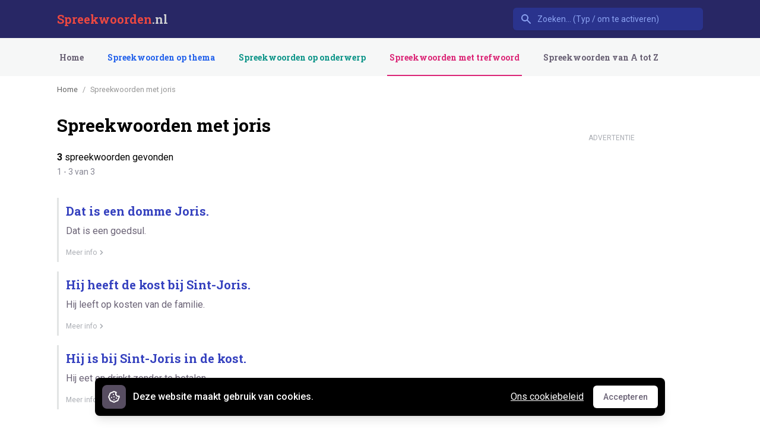

--- FILE ---
content_type: text/html; charset=UTF-8
request_url: https://spreekwoorden.nl/spreekwoorden-met/joris
body_size: 6511
content:
<!DOCTYPE html>
<html 
    lang="nl"
    class="h-full no-js" 
>
<head>
    <meta charset="utf-8">
    <meta http-equiv="X-UA-Compatible" content="IE=edge,chrome=1">
    <title>Spreekwoorden met joris - Spreekwoorden.nl</title><meta name="description" content="Spreekwoorden, uitdrukkingen en gezegden met &#039;joris&#039;"><meta name="keywords" content="spreekwoordenboek, spreekwoorden, uitdrukkingen, gezegden, zegswijzen, uitspraken, spreuken, taal, hollands, nederlands"><link rel="canonical" href="https://spreekwoorden.nl/spreekwoorden-met/joris">
    <meta property="og:title" content="Spreekwoorden met joris - Spreekwoorden.nl">
<meta property="og:description" content="Spreekwoorden, uitdrukkingen en gezegden met &#039;joris&#039;">
<meta property="og:url" content="https://spreekwoorden.nl/spreekwoorden-met/joris">
<meta property="og:site_name" content="Spreekwoorden.nl">

    
    
    
    
    
    <link rel="apple-touch-icon" sizes="180x180" href="/apple-touch-icon.png">
    <link rel="icon" type="image/png" sizes="32x32" href="/favicon-32x32.png">
    <link rel="icon" type="image/png" sizes="16x16" href="/favicon-16x16.png">
    <link rel="manifest" href="/site.webmanifest">
    <link rel="mask-icon" href="/safari-pinned-tab.svg" color="#5bbad5">
    <meta name="msapplication-TileColor" content="#da532c">
    <meta name="theme-color" content="#ffffff">
    <meta name="viewport" content="width=device-width, initial-scale=1, maximum-scale=1">
    
    <meta name="csrf-token" content="PgSEMcwGy45pfNcjmbnF7W5dCz75JSsFlmZ1Itda" />
    <link rel="preconnect" href="https://fonts.gstatic.com">
    <link href="https://fonts.googleapis.com/css2?family=Roboto&family=Roboto+Slab:wght@700&display=swap" rel="stylesheet">

    <link rel="stylesheet" href="/css/app.css">
        
    <style >[wire\:loading], [wire\:loading\.delay], [wire\:loading\.inline-block], [wire\:loading\.inline], [wire\:loading\.block], [wire\:loading\.flex], [wire\:loading\.table], [wire\:loading\.grid], [wire\:loading\.inline-flex] {display: none;}[wire\:loading\.delay\.shortest], [wire\:loading\.delay\.shorter], [wire\:loading\.delay\.short], [wire\:loading\.delay\.long], [wire\:loading\.delay\.longer], [wire\:loading\.delay\.longest] {display:none;}[wire\:offline] {display: none;}[wire\:dirty]:not(textarea):not(input):not(select) {display: none;}input:-webkit-autofill, select:-webkit-autofill, textarea:-webkit-autofill {animation-duration: 50000s;animation-name: livewireautofill;}@keyframes livewireautofill { from {} }</style>
        

                         <script async src="https://umami.instructo.nl/script.js" data-website-id="5ae82a54-3402-4adf-b7a2-58ab19be279b"></script>
            </head>
<body class="flex flex-col h-full bg-white pt-16 lg:pt-32"
      x-data="{ 'isDialogOpen': false }"
      @keydown.escape="isDialogOpen = false">

    <header class="fixed w-full top-0 z-50">
    <nav x-data="{ open: false }" class="bg-primary-900 _bg-white h-16">
        <div class="c-container">
            <div class="relative flex items-center justify-between h-16">
                <div class="flex items-center px-2 lg:px-0">
                    <div class="flex-shrink-0 font-title">
                        <a href="/" class="font-bold block lg:hidden text-secondary-600">SW</a>
                        <a href="/" class="text-xl font-title font-bold text-white hidden lg:block"><span class="text-secondary-600">Spreekwoorden</span><span class="text-gray-300">.nl</span></a>
                    </div>
                </div>
                
                <div wire:id="y8ZGg524NzpVUW7MHfEk" wire:initial-data="{&quot;fingerprint&quot;:{&quot;id&quot;:&quot;y8ZGg524NzpVUW7MHfEk&quot;,&quot;name&quot;:&quot;search&quot;,&quot;locale&quot;:&quot;nl&quot;,&quot;path&quot;:&quot;spreekwoorden-met\/joris&quot;,&quot;method&quot;:&quot;GET&quot;,&quot;v&quot;:&quot;acj&quot;},&quot;effects&quot;:{&quot;listeners&quot;:[]},&quot;serverMemo&quot;:{&quot;children&quot;:[],&quot;errors&quot;:[],&quot;htmlHash&quot;:&quot;b75287d9&quot;,&quot;data&quot;:{&quot;query&quot;:&quot;&quot;,&quot;terms&quot;:[]},&quot;dataMeta&quot;:[],&quot;checksum&quot;:&quot;620a9a880b504ce63c2e570894b0c7fd0311b05d5f25be26d390f7c68dfff7ff&quot;}}" class="flex-1 flex justify-center px-2 lg:px-0 lg:ml-6 lg:justify-end">
    <div class="max-w-lg w-full lg:max-w-xs">
        <div
            x-data="select({ data: window.Livewire.find('y8ZGg524NzpVUW7MHfEk').entangle('terms'), emptyOptionsMessage: 'Geen spreekwoorden gevonden', name: 'terms' })"
            x-init="init()"
            x-on:click.away="closeListbox()"
            x-on:keydown.escape="closeListbox()"
            class="relative"
        >
        <span class="inline-block w-full rounded-md shadow-sm">
            <div class="absolute inset-y-0 left-0 pl-3 flex items-center pointer-events-none">
                <span class="text-primary-400 sm:text-sm sm:leading-5">
                    <svg class="h-5 w-5" fill="currentColor" viewBox="0 0 20 20">
                        <path fill-rule="evenodd" d="M8 4a4 4 0 100 8 4 4 0 000-8zM2 8a6 6 0 1110.89 3.476l4.817 4.817a1 1 0 01-1.414 1.414l-4.816-4.816A6 6 0 012 8z" clip-rule="evenodd" />
                    </svg>
                </span>
            </div>
            <input
                wire:model.debounce.500ms="query"
                x-ref="search"
                placeholder="Zoeken... (Typ / om te activeren)"
                x-model="search"
                x-on:keydown.enter.stop.prevent="selectOption()"
                x-on:keydown.arrow-up.prevent="focusPreviousOption()"
                x-on:keydown.arrow-down.prevent="focusNextOption()"
                x-on:keydown.window.prevent.slash="$refs.search.focus()"
                value=""
                type="search"
                class="block w-full bg-primary-800 _text-primary-500 border border-transparent rounded-md py-2 pl-10 pr-3 text-sm placeholder-primary-400 focus:outline-none focus:bg-white focus:border-white focus:ring-white focus:text-gray-900 focus:placeholder-gray-500 sm:text-sm"
                
                />
        </span>
    <div
            x-show="open"
            x-transition:leave="transition ease-in duration-100"
            x-transition:leave-start="opacity-100"
            x-transition:leave-end="opacity-0"
            x-cloak
            class="absolute z-10 w-full mt-1 bg-white rounded-md shadow-lg"
    >
        <ul
            x-cloak
            x-ref="listbox"
            x-on:keydown.enter.stop.prevent="selectOption()"
            x-on:keydown.arrow-up.prevent="focusPreviousOption()"
            x-on:keydown.arrow-down.prevent="focusNextOption()"
            role="listbox"
            :aria-activedescendant="focusedOptionIndex ? name + 'Option' + focusedOptionIndex : null"
            tabindex="-1"
            class="py-1 overflow-auto text-base leading-6 rounded-md shadow-xs max-h-24 focus:outline-none sm:text-sm sm:leading-5"
            style="max-height: 20rem; overflow: auto"
        >
            <template x-for="(key, index) in Object.keys(options)" :key="index">
                <li
                    :id="name + 'Option' + focusedOptionIndex"
                    x-on:click="selectOption()"
                    x-on:mouseenter="focusedOptionIndex = index"
                    x-on:mouseleave="focusedOptionIndex = null"
                    role="option"
                    :aria-selected="focusedOptionIndex === index"
                    :class="{ 'text-white bg-primary-600': index === focusedOptionIndex, 'text-gray-900': index !== focusedOptionIndex }"
                    class="relative py-2 pl-3 text-gray-900 cursor-default select-none pr-9"
                >
                    <span x-html="Object.values(options)[index]"
                            class="block font-normal truncate"
                    ></span>

                    <span
                            x-show="key === value"
                            :class="{ 'text-white': index === focusedOptionIndex, 'text-primary-600': index !== focusedOptionIndex }"
                            class="absolute inset-y-0 right-0 flex items-center pr-4 text-primary-600"
                    >
                            <svg class="w-5 h-5" viewBox="0 0 20 20" fill="currentColor">
                                <path fill-rule="evenodd"
                                      d="M16.707 5.293a1 1 0 010 1.414l-8 8a1 1 0 01-1.414 0l-4-4a1 1 0 011.414-1.414L8 12.586l7.293-7.293a1 1 0 011.414 0z"
                                      clip-rule="evenodd"/>
                            </svg>
                        </span>
                </li>
            </template>

            <div
                x-cloak
                x-show="! Object.keys(options).length"
                x-text="emptyOptionsMessage"
                class="px-3 py-2 text-gray-900 cursor-default select-none"></div>
        </ul>
    </div>
</div>
    </div>


</div>
<!-- Livewire Component wire-end:y8ZGg524NzpVUW7MHfEk -->
                <div class="flex lg:hidden">
                    <button @click="open = !open" class="inline-flex items-center justify-center p-2 rounded-md text-primary-400 hover:text-white hover:bg-primary-600 focus:outline-none focus:bg-primary-600 focus:text-white transition duration-150 ease-in-out">
                        <svg class="h-6 w-6" stroke="currentColor" fill="none" viewBox="0 0 24 24">
                            <path :class="{'hidden': open, 'inline-flex': !open }" class="inline-flex" stroke-linecap="round" stroke-linejoin="round" stroke-width="2" d="M4 6h16M4 12h16M4 18h16" />
                            <path :class="{'hidden': !open, 'inline-flex': open }" class="hidden" stroke-linecap="round" stroke-linejoin="round" stroke-width="2" d="M6 18L18 6M6 6l12 12" />
                        </svg>
                    </button>
                </div>
            </div>
        </div>

        
        <div :class="{'block': open, 'hidden': !open}" @click.away="open = false" class="hidden lg:hidden bg-primary-700">
            <div class="px-2 pt-2 pb-3">
                <a href="https://spreekwoorden.nl" class="block px-3 py-2 rounded-md text-base font-medium text-white bg-primary-900 focus:outline-none focus:text-white focus:bg-primary-700 transition duration-150 ease-in-out">Home</a>
                                    <a href="https://spreekwoorden.nl/themas" class="mt-1 block px-3 py-2 rounded-md text-base font-medium text-primary-300 hover:text-white hover:bg-primary-700 focus:outline-none focus:text-white focus:bg-primary-700 transition duration-150 ease-in-out border-transparent text-theme hover:text-theme-dark hover:border-theme"
>
    Spreekwoorden op thema
    
</a>                                    <a href="https://spreekwoorden.nl/onderwerpen" class="mt-1 block px-3 py-2 rounded-md text-base font-medium text-primary-300 hover:text-white hover:bg-primary-700 focus:outline-none focus:text-white focus:bg-primary-700 transition duration-150 ease-in-out border-transparent text-subject hover:text-subject-dark hover:border-subject"
>
    Spreekwoorden op onderwerp
    
</a>                                    <a href="https://spreekwoorden.nl/trefwoorden" class="mt-1 block px-3 py-2 rounded-md text-base font-medium text-primary-300 hover:text-white hover:bg-primary-700 focus:outline-none focus:text-white focus:bg-primary-700 transition duration-150 ease-in-out border-tag text-tag hover:text-tag-dark hover:border-tag"
>
    Spreekwoorden met trefwoord
    
</a>                                    <a href="https://spreekwoorden.nl/spreekwoorden-a-z" class="mt-1 block px-3 py-2 rounded-md text-base font-medium text-primary-300 hover:text-white hover:bg-primary-700 focus:outline-none focus:text-white focus:bg-primary-700 transition duration-150 ease-in-out border-transparent text-gray-600 hover:text-gray-700 hover:border-gray-600"
>
    Spreekwoorden van A tot Z
    
</a>                                <a href="https://spreekwoorden.nl/contact" class="mt-1 block px-3 py-2 rounded-md text-base font-medium text-primary-300 hover:text-white hover:bg-primary-700 focus:outline-none focus:text-white focus:bg-primary-700 transition duration-150 ease-in-out">Contact</a>
            </div>
            <div class="px-2 pt-2 pb-3">
                <select id="theme-select" onchange="window.location.href = this.value" aria-label="Selected tab" class="mt-1 form-select block w-full pl-3 pr-10 py-2 text-base leading-6 border-gray-300 focus:outline-none focus:shadow-outline-blue focus:border-blue-300 sm:text-sm sm:leading-5 transition ease-in-out duration-150">
                                            <option 
                            value="https://spreekwoorden.nl/spreekwoorden-met-dieren"
                            >
                            Thema Dieren
                        </option>
                                            <option 
                            value="https://spreekwoorden.nl/spreekwoorden-met-kleuren"
                            >
                            Thema Kleuren
                        </option>
                                            <option 
                            value="https://spreekwoorden.nl/spreekwoorden-met-religie"
                            >
                            Thema Religie
                        </option>
                                            <option 
                            value="https://spreekwoorden.nl/spreekwoorden-met-eten-drinken"
                            >
                            Thema Eten &amp; drinken
                        </option>
                                            <option 
                            value="https://spreekwoorden.nl/spreekwoorden-met-lichaamsdelen"
                            >
                            Thema Lichaamsdelen
                        </option>
                                    </select>
            </div>
        </div>
        
    </nav>

    <nav class="bg-gray-50 _shadow-sm hidden lg:block">
        <div class="c-container">
            <div class="flex justify-between h-16">
                <div class="flex justify-between">
                    <div class="hidden sm:flex font-title space-x-8">
                        <a href="https://spreekwoorden.nl" class="inline-flex items-center px-1 pt-1 border-b-2 text-sm font-medium leading-5 focus:outline-none transition duration-150 ease-in-out border-transparent text-gray-600 hover:text-gray-700"
>
    Home
    
</a>                                                    <a href="https://spreekwoorden.nl/themas" class="inline-flex items-center px-1 pt-1 border-b-2 text-sm font-medium leading-5 focus:outline-none transition duration-150 ease-in-out border-transparent ml-8 text-theme hover:text-theme-dark hover:border-theme"
>
    Spreekwoorden op thema
    
</a>                                                    <a href="https://spreekwoorden.nl/onderwerpen" class="inline-flex items-center px-1 pt-1 border-b-2 text-sm font-medium leading-5 focus:outline-none transition duration-150 ease-in-out border-transparent ml-8 text-subject hover:text-subject-dark hover:border-subject"
>
    Spreekwoorden op onderwerp
    
</a>                                                    <a href="https://spreekwoorden.nl/trefwoorden" class="inline-flex items-center px-1 pt-1 border-b-2 text-sm font-medium leading-5 focus:outline-none transition duration-150 ease-in-out border-tag ml-8 text-tag hover:text-tag-dark hover:border-tag"
>
    Spreekwoorden met trefwoord
    
</a>                                                    <a href="https://spreekwoorden.nl/spreekwoorden-a-z" class="inline-flex items-center px-1 pt-1 border-b-2 text-sm font-medium leading-5 focus:outline-none transition duration-150 ease-in-out border-transparent ml-8 text-gray-600 hover:text-gray-700 hover:border-gray-600"
>
    Spreekwoorden van A tot Z
    
</a>                                            </div>
                </div>
            </div>
        </div>
    </nav>

</header>    
        
    <main>
        <section class="c-container my-4 md:my-8">
            <div class="flex">
                <div class="w-full md:w-736">
                                            <nav class="flex items-center mb-1 md:mb-5">
                            <ol id="breadcrumb-nav" aria-label="breadcrumbs" class="c-breadcrumbs "><li class="c-breadcrumbs-item "><a href="https://spreekwoorden.nl">Home</a></li><li class="c-breadcrumbs-item  active">Spreekwoorden met joris</li></ol>
                        </nav>
                    
                    
                                            <h1 class="text-xl md:text-3xl font-bold _mb-4 m_d:mb-6 flex items-center">Spreekwoorden met joris</h1>
                                        
                                        
                                        
                    <div wire:id="SFpHXQuDl0aPQJWUCf4b" wire:initial-data="{&quot;fingerprint&quot;:{&quot;id&quot;:&quot;SFpHXQuDl0aPQJWUCf4b&quot;,&quot;name&quot;:&quot;proverb-index&quot;,&quot;locale&quot;:&quot;nl&quot;,&quot;path&quot;:&quot;spreekwoorden-met\/joris&quot;,&quot;method&quot;:&quot;GET&quot;,&quot;v&quot;:&quot;acj&quot;},&quot;effects&quot;:{&quot;listeners&quot;:[],&quot;path&quot;:&quot;https:\/\/spreekwoorden.nl\/spreekwoorden-met\/joris&quot;},&quot;serverMemo&quot;:{&quot;children&quot;:[],&quot;errors&quot;:[],&quot;htmlHash&quot;:&quot;106559fc&quot;,&quot;data&quot;:{&quot;startsWith&quot;:null,&quot;keyword&quot;:&quot;joris&quot;,&quot;showLetterNav&quot;:false,&quot;seoTitle&quot;:&quot;Spreekwoorden met joris&quot;,&quot;seoDescription&quot;:&quot;Spreekwoorden, uitdrukkingen en gezegden met &#039;joris&#039;&quot;,&quot;seoTags&quot;:null,&quot;breadcrumbs&quot;:[{&quot;url&quot;:&quot;https:\/\/spreekwoorden.nl&quot;,&quot;title&quot;:&quot;Home&quot;},{&quot;url&quot;:0,&quot;title&quot;:&quot;Spreekwoorden met joris&quot;}]},&quot;dataMeta&quot;:{&quot;collections&quot;:[&quot;breadcrumbs&quot;]},&quot;checksum&quot;:&quot;1fdf973aa9a272bbc92ee372b49d17f635c4d848000c0db8584d9a7ed929a0cc&quot;}}">
     
         
    
            <div class="mt-6">
            <div class="mb-5">
    <h4><strong>3</strong> spreekwoorden gevonden</h4>

            <span class="text-gray-500 text-sm">
            1 - 3 van 3
        </span>
    </div>
        </div>
    
    
    <div class="mt-8">
        <div class="space-y-4">
                    <a href="https://spreekwoorden.nl/spreekwoord/dat-is-een-domme-joris" class="block relative group hover:bg-gray-100 focus:outline-none focus:bg-gray-100 transition duration-150 ease-in-out border-l-[3px] hover:border-gray-300">
    <div class="flex items-center px-4 py-2 sm:px-3">
        <div class="min-w-0 flex-1 items-center">
            <span class="block font-bold text-xl text-primary-700 font-title">
                Dat is een domme Joris.
            </span>
            <p class="block text-gray-600 mt-2">
                Dat is een goedsul.
            </p>

            <div class="text-xs text-gray-400 mt-4 space-x-2 flex items-center">
                                                                            
                                                                        
                <div class="flex items-center text-gray-400 w-20">
                    <span class="--hidden _sm:block text-xs">Meer info</span>

                    <svg class="h-4 w-4" fill="currentColor" viewBox="0 0 20 20">
                        <path fill-rule="evenodd" d="M7.293 14.707a1 1 0 010-1.414L10.586 10 7.293 6.707a1 1 0 011.414-1.414l4 4a1 1 0 010 1.414l-4 4a1 1 0 01-1.414 0z" clip-rule="evenodd"/>
                    </svg>
                </div>
            </div>
        </div>

        <div class="hidden group-hover:flex items-center justify-end text-gray-400 absolute right-0 mr-3 transition duration-150 ease-in-out">
            <span class="hidden sm:block text-xs">Meer</span>
            <svg class="h-5 w-5" fill="currentColor" viewBox="0 0 20 20">
                <path fill-rule="evenodd" d="M7.293 14.707a1 1 0 010-1.414L10.586 10 7.293 6.707a1 1 0 011.414-1.414l4 4a1 1 0 010 1.414l-4 4a1 1 0 01-1.414 0z" clip-rule="evenodd"/>
            </svg>
        </div>
    </div>
</a>
                                <a href="https://spreekwoorden.nl/spreekwoord/hij-heeft-de-kost-bij-sint-joris" class="block relative group hover:bg-gray-100 focus:outline-none focus:bg-gray-100 transition duration-150 ease-in-out border-l-[3px] hover:border-gray-300">
    <div class="flex items-center px-4 py-2 sm:px-3">
        <div class="min-w-0 flex-1 items-center">
            <span class="block font-bold text-xl text-primary-700 font-title">
                Hij heeft de kost bij Sint-Joris.
            </span>
            <p class="block text-gray-600 mt-2">
                Hij leeft op kosten van de familie.
            </p>

            <div class="text-xs text-gray-400 mt-4 space-x-2 flex items-center">
                                                                            
                                                                        
                <div class="flex items-center text-gray-400 w-20">
                    <span class="--hidden _sm:block text-xs">Meer info</span>

                    <svg class="h-4 w-4" fill="currentColor" viewBox="0 0 20 20">
                        <path fill-rule="evenodd" d="M7.293 14.707a1 1 0 010-1.414L10.586 10 7.293 6.707a1 1 0 011.414-1.414l4 4a1 1 0 010 1.414l-4 4a1 1 0 01-1.414 0z" clip-rule="evenodd"/>
                    </svg>
                </div>
            </div>
        </div>

        <div class="hidden group-hover:flex items-center justify-end text-gray-400 absolute right-0 mr-3 transition duration-150 ease-in-out">
            <span class="hidden sm:block text-xs">Meer</span>
            <svg class="h-5 w-5" fill="currentColor" viewBox="0 0 20 20">
                <path fill-rule="evenodd" d="M7.293 14.707a1 1 0 010-1.414L10.586 10 7.293 6.707a1 1 0 011.414-1.414l4 4a1 1 0 010 1.414l-4 4a1 1 0 01-1.414 0z" clip-rule="evenodd"/>
            </svg>
        </div>
    </div>
</a>
                                <a href="https://spreekwoorden.nl/spreekwoord/hij-is-bij-sint-joris-in-de-kost" class="block relative group hover:bg-gray-100 focus:outline-none focus:bg-gray-100 transition duration-150 ease-in-out border-l-[3px] hover:border-gray-300">
    <div class="flex items-center px-4 py-2 sm:px-3">
        <div class="min-w-0 flex-1 items-center">
            <span class="block font-bold text-xl text-primary-700 font-title">
                Hij is bij Sint-Joris in de kost.
            </span>
            <p class="block text-gray-600 mt-2">
                Hij eet en drinkt zonder te betalen.
            </p>

            <div class="text-xs text-gray-400 mt-4 space-x-2 flex items-center">
                                                                            
                                                                        
                <div class="flex items-center text-gray-400 w-20">
                    <span class="--hidden _sm:block text-xs">Meer info</span>

                    <svg class="h-4 w-4" fill="currentColor" viewBox="0 0 20 20">
                        <path fill-rule="evenodd" d="M7.293 14.707a1 1 0 010-1.414L10.586 10 7.293 6.707a1 1 0 011.414-1.414l4 4a1 1 0 010 1.414l-4 4a1 1 0 01-1.414 0z" clip-rule="evenodd"/>
                    </svg>
                </div>
            </div>
        </div>

        <div class="hidden group-hover:flex items-center justify-end text-gray-400 absolute right-0 mr-3 transition duration-150 ease-in-out">
            <span class="hidden sm:block text-xs">Meer</span>
            <svg class="h-5 w-5" fill="currentColor" viewBox="0 0 20 20">
                <path fill-rule="evenodd" d="M7.293 14.707a1 1 0 010-1.414L10.586 10 7.293 6.707a1 1 0 011.414-1.414l4 4a1 1 0 010 1.414l-4 4a1 1 0 01-1.414 0z" clip-rule="evenodd"/>
            </svg>
        </div>
    </div>
</a>
                        </div>
    </div>

            
    </div>

<!-- Livewire Component wire-end:SFpHXQuDl0aPQJWUCf4b -->

                                    </div>

                <aside class="hidden sm:block pl-12 space-y-4 md:space-y-6 pt-10">
                    
                    <aside class="grid justify-center mt-4">
                        <div class="text-xs my-2 text-center text-gray-400">
                            ADVERTENTIE
                        </div>
                        <script async src="https://pagead2.googlesyndication.com/pagead/js/adsbygoogle.js?client=ca-pub-ca-pub-1496234842158718"
        crossorigin="anonymous"></script>
        <!-- 300x600 -->
    <ins class="adsbygoogle"
         style="display:inline-block;width:300px;height:600px"
         data-ad-client="ca-pub-1496234842158718"
         data-ad-slot="3019160710"
                 ></ins>
    <script>
        (adsbygoogle = window.adsbygoogle || []).push({});
    </script>
                    </aside>
                </aside>
            </div>
        </section>
    </main>

    <aside class="--bg-gray-100 mb-8 flex justify-center">
        <div class="hidden lg:block">
            <script async src="https://pagead2.googlesyndication.com/pagead/js/adsbygoogle.js?client=ca-pub-ca-pub-1496234842158718"
        crossorigin="anonymous"></script>
        <!-- 970x250 -->
    <ins class="adsbygoogle"
         style="display:inline-block;width:970px;height:250px"
         data-ad-client="ca-pub-1496234842158718"
         data-ad-slot="6748638267"
                 ></ins>
    <script>
        (adsbygoogle = window.adsbygoogle || []).push({});
    </script>
        </div>
        <div class="block lg:hidden">
            <script async src="https://pagead2.googlesyndication.com/pagead/js/adsbygoogle.js?client=ca-pub-ca-pub-1496234842158718"
        crossorigin="anonymous"></script>
        <!-- responsive -->
    <ins class="adsbygoogle"
         style="display:block"
         data-ad-client="ca-pub-1496234842158718"
         data-ad-slot="9313439468"
                     data-ad-format="auto"
            data-full-width-responsive="true"
                 ></ins>
    <script>
        (adsbygoogle = window.adsbygoogle || []).push({});
    </script>
        </div>
    </aside>

    <footer id="footer" class="w-full mt-auto py-4 bg-secondary-600 text-white">
    <div class="c-container md:flex md:items-center md:justify-between text-sm md:text-base">

        <div class="md:order-2 text-center leading-6">
            <a href="https://spreekwoorden.nl/p/cookies" class=" hover:text-gray-800">Cookies en privacy</a>
            <span class="mx-2">&bull;</span>
            <a href="https://spreekwoorden.nl/contact" class=" hover:text-gray-800">Contact</a>
        </div>

        
            
        

        <div class="md:order-1">
            <p class="text-center leading-6">
                <span>
                    &copy; 2007 - 2026 Spreekwoorden.nl
                </span>
            </p>
        </div>
    </div>
</footer>

    
    <script src="https://cdn.jsdelivr.net/gh/alpinejs/alpine@v2.x.x/dist/alpine.min.js" defer></script>
    <script src="/js/scripts.js" defer></script>

                        <!-- Global site tag (gtag.js) - Google Analytics -->
<script async src="https://www.googletagmanager.com/gtag/js?id=UA-12191929-4"></script>
<script>
    window.dataLayer = window.dataLayer || [];
    function gtag(){dataLayer.push(arguments);}
    gtag('js', new Date());
    gtag('config', 'UA-12191929-4');
</script>            
    <script src="/livewire/livewire.js?id=90730a3b0e7144480175" data-turbo-eval="false" data-turbolinks-eval="false" ></script><script data-turbo-eval="false" data-turbolinks-eval="false" >window.livewire = new Livewire();window.Livewire = window.livewire;window.livewire_app_url = '';window.livewire_token = 'PgSEMcwGy45pfNcjmbnF7W5dCz75JSsFlmZ1Itda';window.deferLoadingAlpine = function (callback) {window.addEventListener('livewire:load', function () {callback();});};let started = false;window.addEventListener('alpine:initializing', function () {if (! started) {window.livewire.start();started = true;}});document.addEventListener("DOMContentLoaded", function () {if (! started) {window.livewire.start();started = true;}});</script>

    <div x-cloak x-data="{ show: !localStorage.getItem('hide-gdpr-banner') }">
    <div x-show="show" class="fixed inset-x-0 bottom-0 pb-2 sm:pb-5">
        <div class="px-2 mx-auto max-w-5xl sm:px-6 lg:px-8">
            <div class="p-2 bg-black rounded-lg shadow-lg sm:p-3">
                <div class="flex flex-wrap items-center justify-between">
                    <div class="flex items-center flex-1 w-0">
                        <span class="flex p-2 bg-gray-700 rounded-lg">
                            <svg class="w-6 h-6 text-white" xmlns="http://www.w3.org/2000/svg" viewBox="0 0 24 24" stroke-width="2" stroke="currentColor" fill="none" stroke-linecap="round" stroke-linejoin="round">
                                <path d="M8 13v.01"></path>
                                <path d="M12 17v.01"></path>
                                <path d="M12 12v.01"></path>
                                <path d="M16 14v.01"></path>
                                <path d="M11 8v.01"></path>
                                <path d="M13.148 3.476l2.667 1.104a4 4 0 0 0 4.656 6.14l.053 .132a3 3 0 0 1 0 2.296c-.497 .786 -.838 1.404 -1.024 1.852c-.189 .456 -.409 1.194 -.66 2.216a3 3 0 0 1 -1.624 1.623c-1.048 .263 -1.787 .483 -2.216 .661c-.475 .197 -1.092 .538 -1.852 1.024a3 3 0 0 1 -2.296 0c-.802 -.503 -1.419 -.844 -1.852 -1.024c-.471 -.195 -1.21 -.415 -2.216 -.66a3 3 0 0 1 -1.623 -1.624c-.265 -1.052 -.485 -1.79 -.661 -2.216c-.198 -.479 -.54 -1.096 -1.024 -1.852a3 3 0 0 1 0 -2.296c.48 -.744 .82 -1.361 1.024 -1.852c.171 -.413 .391 -1.152 .66 -2.216a3 3 0 0 1 1.624 -1.623c1.032 -.256 1.77 -.476 2.216 -.661c.458 -.19 1.075 -.531 1.852 -1.024a3 3 0 0 1 2.296 0z"></path>
                            </svg>
                        </span>
                        <p class="ml-3 font-medium text-white truncate">
                        <span class="md:hidden">
                            Deze website gebruikt cookies.
                        </span>
                        <span class="hidden md:inline">
                            Deze website maakt gebruik van cookies.
                        </span>
                        </p>
                    </div>
                    <div class="flex-shrink-0 order-3 w-full mt-2 sm:order-3 sm:mt-0 sm:w-auto sm:ml-2">
                        <button type="button" x-on:click="localStorage.setItem('hide-gdpr-banner', true); show = false" class="flex items-center justify-center w-full px-4 py-2 text-sm font-medium text-gray-600 bg-white border border-transparent rounded-md shadow-sm hover:bg-gray-50">
                            <span class="sr-only">Accepteren</span>
                            Accepteren
                        </button>
                    </div>
                    <div class="flex-shrink-0 order-2 sm:order-2">
                        <a href="https://spreekwoorden.nl/p/cookies" class="flex p-2 text-white underline rounded-md transparent hover:bg-gray-700 focus:outline-none">
                            Ons cookiebeleid
                        </a>
                    </div>
                </div>
            </div>
        </div>
    </div>  
</div>
                </body>
</html>

--- FILE ---
content_type: text/html; charset=utf-8
request_url: https://www.google.com/recaptcha/api2/aframe
body_size: 267
content:
<!DOCTYPE HTML><html><head><meta http-equiv="content-type" content="text/html; charset=UTF-8"></head><body><script nonce="r9Zu2Fm1OgNL5z2E7uxuYA">/** Anti-fraud and anti-abuse applications only. See google.com/recaptcha */ try{var clients={'sodar':'https://pagead2.googlesyndication.com/pagead/sodar?'};window.addEventListener("message",function(a){try{if(a.source===window.parent){var b=JSON.parse(a.data);var c=clients[b['id']];if(c){var d=document.createElement('img');d.src=c+b['params']+'&rc='+(localStorage.getItem("rc::a")?sessionStorage.getItem("rc::b"):"");window.document.body.appendChild(d);sessionStorage.setItem("rc::e",parseInt(sessionStorage.getItem("rc::e")||0)+1);localStorage.setItem("rc::h",'1768045808202');}}}catch(b){}});window.parent.postMessage("_grecaptcha_ready", "*");}catch(b){}</script></body></html>

--- FILE ---
content_type: text/css
request_url: https://spreekwoorden.nl/css/app.css
body_size: 11912
content:
@import url(https://fonts.googleapis.com/css2?family=Roboto+Slab:wght@900&family=Roboto:wght@400;500;700&display=swap);
/*
! tailwindcss v3.0.10 | MIT License | https://tailwindcss.com
*//*
1. Prevent padding and border from affecting element width. (https://github.com/mozdevs/cssremedy/issues/4)
2. Allow adding a border to an element by just adding a border-width. (https://github.com/tailwindcss/tailwindcss/pull/116)
*/

*,
::before,
::after {
  box-sizing: border-box; /* 1 */
  border-width: 0; /* 2 */
  border-style: solid; /* 2 */
  border-color: currentColor; /* 2 */
}

::before,
::after {
  --tw-content: '';
}

/*
1. Use a consistent sensible line-height in all browsers.
2. Prevent adjustments of font size after orientation changes in iOS.
3. Use a more readable tab size.
4. Use the user's configured `sans` font-family by default.
*/

html {
  line-height: 1.5; /* 1 */
  -webkit-text-size-adjust: 100%; /* 2 */
  -moz-tab-size: 4; /* 3 */
  -o-tab-size: 4;
     tab-size: 4; /* 3 */
  font-family: ui-sans-serif, system-ui, -apple-system, BlinkMacSystemFont, "Segoe UI", Roboto, "Helvetica Neue", Arial, "Noto Sans", sans-serif, "Apple Color Emoji", "Segoe UI Emoji", "Segoe UI Symbol", "Noto Color Emoji"; /* 4 */
}

/*
1. Remove the margin in all browsers.
2. Inherit line-height from `html` so users can set them as a class directly on the `html` element.
*/

body {
  margin: 0; /* 1 */
  line-height: inherit; /* 2 */
}

/*
1. Add the correct height in Firefox.
2. Correct the inheritance of border color in Firefox. (https://bugzilla.mozilla.org/show_bug.cgi?id=190655)
3. Ensure horizontal rules are visible by default.
*/

hr {
  height: 0; /* 1 */
  color: inherit; /* 2 */
  border-top-width: 1px; /* 3 */
}

/*
Add the correct text decoration in Chrome, Edge, and Safari.
*/

abbr:where([title]) {
  -webkit-text-decoration: underline dotted;
          text-decoration: underline dotted;
}

/*
Remove the default font size and weight for headings.
*/

h1,
h2,
h3,
h4,
h5,
h6 {
  font-size: inherit;
  font-weight: inherit;
}

/*
Reset links to optimize for opt-in styling instead of opt-out.
*/

a {
  color: inherit;
  text-decoration: inherit;
}

/*
Add the correct font weight in Edge and Safari.
*/

b,
strong {
  font-weight: bolder;
}

/*
1. Use the user's configured `mono` font family by default.
2. Correct the odd `em` font sizing in all browsers.
*/

code,
kbd,
samp,
pre {
  font-family: ui-monospace, SFMono-Regular, Menlo, Monaco, Consolas, "Liberation Mono", "Courier New", monospace; /* 1 */
  font-size: 1em; /* 2 */
}

/*
Add the correct font size in all browsers.
*/

small {
  font-size: 80%;
}

/*
Prevent `sub` and `sup` elements from affecting the line height in all browsers.
*/

sub,
sup {
  font-size: 75%;
  line-height: 0;
  position: relative;
  vertical-align: baseline;
}

sub {
  bottom: -0.25em;
}

sup {
  top: -0.5em;
}

/*
1. Remove text indentation from table contents in Chrome and Safari. (https://bugs.chromium.org/p/chromium/issues/detail?id=999088, https://bugs.webkit.org/show_bug.cgi?id=201297)
2. Correct table border color inheritance in all Chrome and Safari. (https://bugs.chromium.org/p/chromium/issues/detail?id=935729, https://bugs.webkit.org/show_bug.cgi?id=195016)
3. Remove gaps between table borders by default.
*/

table {
  text-indent: 0; /* 1 */
  border-color: inherit; /* 2 */
  border-collapse: collapse; /* 3 */
}

/*
1. Change the font styles in all browsers.
2. Remove the margin in Firefox and Safari.
3. Remove default padding in all browsers.
*/

button,
input,
optgroup,
select,
textarea {
  font-family: inherit; /* 1 */
  font-size: 100%; /* 1 */
  line-height: inherit; /* 1 */
  color: inherit; /* 1 */
  margin: 0; /* 2 */
  padding: 0; /* 3 */
}

/*
Remove the inheritance of text transform in Edge and Firefox.
*/

button,
select {
  text-transform: none;
}

/*
1. Correct the inability to style clickable types in iOS and Safari.
2. Remove default button styles.
*/

button,
[type='button'],
[type='reset'],
[type='submit'] {
  -webkit-appearance: button; /* 1 */
  background-color: transparent; /* 2 */
  background-image: none; /* 2 */
}

/*
Use the modern Firefox focus style for all focusable elements.
*/

:-moz-focusring {
  outline: auto;
}

/*
Remove the additional `:invalid` styles in Firefox. (https://github.com/mozilla/gecko-dev/blob/2f9eacd9d3d995c937b4251a5557d95d494c9be1/layout/style/res/forms.css#L728-L737)
*/

:-moz-ui-invalid {
  box-shadow: none;
}

/*
Add the correct vertical alignment in Chrome and Firefox.
*/

progress {
  vertical-align: baseline;
}

/*
Correct the cursor style of increment and decrement buttons in Safari.
*/

::-webkit-inner-spin-button,
::-webkit-outer-spin-button {
  height: auto;
}

/*
1. Correct the odd appearance in Chrome and Safari.
2. Correct the outline style in Safari.
*/

[type='search'] {
  -webkit-appearance: textfield; /* 1 */
  outline-offset: -2px; /* 2 */
}

/*
Remove the inner padding in Chrome and Safari on macOS.
*/

::-webkit-search-decoration {
  -webkit-appearance: none;
}

/*
1. Correct the inability to style clickable types in iOS and Safari.
2. Change font properties to `inherit` in Safari.
*/

::-webkit-file-upload-button {
  -webkit-appearance: button; /* 1 */
  font: inherit; /* 2 */
}

/*
Add the correct display in Chrome and Safari.
*/

summary {
  display: list-item;
}

/*
Removes the default spacing and border for appropriate elements.
*/

blockquote,
dl,
dd,
h1,
h2,
h3,
h4,
h5,
h6,
hr,
figure,
p,
pre {
  margin: 0;
}

fieldset {
  margin: 0;
  padding: 0;
}

legend {
  padding: 0;
}

ol,
ul,
menu {
  list-style: none;
  margin: 0;
  padding: 0;
}

/*
Prevent resizing textareas horizontally by default.
*/

textarea {
  resize: vertical;
}

/*
1. Reset the default placeholder opacity in Firefox. (https://github.com/tailwindlabs/tailwindcss/issues/3300)
2. Set the default placeholder color to the user's configured gray 400 color.
*/

input::-moz-placeholder, textarea::-moz-placeholder {
  opacity: 1; /* 1 */
  color: #abaeb4; /* 2 */
}

input:-ms-input-placeholder, textarea:-ms-input-placeholder {
  opacity: 1; /* 1 */
  color: #abaeb4; /* 2 */
}

input::placeholder,
textarea::placeholder {
  opacity: 1; /* 1 */
  color: #abaeb4; /* 2 */
}

/*
Set the default cursor for buttons.
*/

button,
[role="button"] {
  cursor: pointer;
}

/*
Make sure disabled buttons don't get the pointer cursor.
*/
:disabled {
  cursor: default;
}

/*
1. Make replaced elements `display: block` by default. (https://github.com/mozdevs/cssremedy/issues/14)
2. Add `vertical-align: middle` to align replaced elements more sensibly by default. (https://github.com/jensimmons/cssremedy/issues/14#issuecomment-634934210)
   This can trigger a poorly considered lint error in some tools but is included by design.
*/

img,
svg,
video,
canvas,
audio,
iframe,
embed,
object {
  display: block; /* 1 */
  vertical-align: middle; /* 2 */
}

/*
Constrain images and videos to the parent width and preserve their intrinsic aspect ratio. (https://github.com/mozdevs/cssremedy/issues/14)
*/

img,
video {
  max-width: 100%;
  height: auto;
}

/*
Ensure the default browser behavior of the `hidden` attribute.
*/

[hidden] {
  display: none;
}

[type='text'],[type='email'],[type='url'],[type='password'],[type='number'],[type='date'],[type='datetime-local'],[type='month'],[type='search'],[type='tel'],[type='time'],[type='week'],[multiple],textarea,select {
  -webkit-appearance: none;
     -moz-appearance: none;
          appearance: none;
  background-color: #fff;
  border-color: #878794;
  border-width: 1px;
  border-radius: 0px;
  padding-top: 0.5rem;
  padding-right: 0.75rem;
  padding-bottom: 0.5rem;
  padding-left: 0.75rem;
  font-size: 1rem;
  line-height: 1.5rem;
  --tw-shadow: 0 0 #0000;
}

[type='text']:focus, [type='email']:focus, [type='url']:focus, [type='password']:focus, [type='number']:focus, [type='date']:focus, [type='datetime-local']:focus, [type='month']:focus, [type='search']:focus, [type='tel']:focus, [type='time']:focus, [type='week']:focus, [multiple]:focus, textarea:focus, select:focus {
  outline: 2px solid transparent;
  outline-offset: 2px;
  --tw-ring-inset: var(--tw-empty,/*!*/ /*!*/);
  --tw-ring-offset-width: 0px;
  --tw-ring-offset-color: #fff;
  --tw-ring-color: #2563eb;
  --tw-ring-offset-shadow: var(--tw-ring-inset) 0 0 0 var(--tw-ring-offset-width) var(--tw-ring-offset-color);
  --tw-ring-shadow: var(--tw-ring-inset) 0 0 0 calc(1px + var(--tw-ring-offset-width)) var(--tw-ring-color);
  box-shadow: var(--tw-ring-offset-shadow), var(--tw-ring-shadow), var(--tw-shadow);
  border-color: #2563eb;
}

input::-moz-placeholder, textarea::-moz-placeholder {
  color: #878794;
  opacity: 1;
}

input:-ms-input-placeholder, textarea:-ms-input-placeholder {
  color: #878794;
  opacity: 1;
}

input::placeholder,textarea::placeholder {
  color: #878794;
  opacity: 1;
}

::-webkit-datetime-edit-fields-wrapper {
  padding: 0;
}

::-webkit-date-and-time-value {
  min-height: 1.5em;
}

select {
  background-image: url("data:image/svg+xml,%3csvg xmlns='http://www.w3.org/2000/svg' fill='none' viewBox='0 0 20 20'%3e%3cpath stroke='%23878794' stroke-linecap='round' stroke-linejoin='round' stroke-width='1.5' d='M6 8l4 4 4-4'/%3e%3c/svg%3e");
  background-position: right 0.5rem center;
  background-repeat: no-repeat;
  background-size: 1.5em 1.5em;
  padding-right: 2.5rem;
  -webkit-print-color-adjust: exact;
          color-adjust: exact;
}

[multiple] {
  background-image: initial;
  background-position: initial;
  background-repeat: unset;
  background-size: initial;
  padding-right: 0.75rem;
  -webkit-print-color-adjust: unset;
          color-adjust: unset;
}

[type='checkbox'],[type='radio'] {
  -webkit-appearance: none;
     -moz-appearance: none;
          appearance: none;
  padding: 0;
  -webkit-print-color-adjust: exact;
          color-adjust: exact;
  display: inline-block;
  vertical-align: middle;
  background-origin: border-box;
  -webkit-user-select: none;
     -moz-user-select: none;
      -ms-user-select: none;
          user-select: none;
  flex-shrink: 0;
  height: 1rem;
  width: 1rem;
  color: #2563eb;
  background-color: #fff;
  border-color: #878794;
  border-width: 1px;
  --tw-shadow: 0 0 #0000;
}

[type='checkbox'] {
  border-radius: 0px;
}

[type='radio'] {
  border-radius: 100%;
}

[type='checkbox']:focus,[type='radio']:focus {
  outline: 2px solid transparent;
  outline-offset: 2px;
  --tw-ring-inset: var(--tw-empty,/*!*/ /*!*/);
  --tw-ring-offset-width: 2px;
  --tw-ring-offset-color: #fff;
  --tw-ring-color: #2563eb;
  --tw-ring-offset-shadow: var(--tw-ring-inset) 0 0 0 var(--tw-ring-offset-width) var(--tw-ring-offset-color);
  --tw-ring-shadow: var(--tw-ring-inset) 0 0 0 calc(2px + var(--tw-ring-offset-width)) var(--tw-ring-color);
  box-shadow: var(--tw-ring-offset-shadow), var(--tw-ring-shadow), var(--tw-shadow);
}

[type='checkbox']:checked,[type='radio']:checked {
  border-color: transparent;
  background-color: currentColor;
  background-size: 100% 100%;
  background-position: center;
  background-repeat: no-repeat;
}

[type='checkbox']:checked {
  background-image: url("data:image/svg+xml,%3csvg viewBox='0 0 16 16' fill='white' xmlns='http://www.w3.org/2000/svg'%3e%3cpath d='M12.207 4.793a1 1 0 010 1.414l-5 5a1 1 0 01-1.414 0l-2-2a1 1 0 011.414-1.414L6.5 9.086l4.293-4.293a1 1 0 011.414 0z'/%3e%3c/svg%3e");
}

[type='radio']:checked {
  background-image: url("data:image/svg+xml,%3csvg viewBox='0 0 16 16' fill='white' xmlns='http://www.w3.org/2000/svg'%3e%3ccircle cx='8' cy='8' r='3'/%3e%3c/svg%3e");
}

[type='checkbox']:checked:hover,[type='checkbox']:checked:focus,[type='radio']:checked:hover,[type='radio']:checked:focus {
  border-color: transparent;
  background-color: currentColor;
}

[type='checkbox']:indeterminate {
  background-image: url("data:image/svg+xml,%3csvg xmlns='http://www.w3.org/2000/svg' fill='none' viewBox='0 0 16 16'%3e%3cpath stroke='white' stroke-linecap='round' stroke-linejoin='round' stroke-width='2' d='M4 8h8'/%3e%3c/svg%3e");
  border-color: transparent;
  background-color: currentColor;
  background-size: 100% 100%;
  background-position: center;
  background-repeat: no-repeat;
}

[type='checkbox']:indeterminate:hover,[type='checkbox']:indeterminate:focus {
  border-color: transparent;
  background-color: currentColor;
}

[type='file'] {
  background: unset;
  border-color: inherit;
  border-width: 0;
  border-radius: 0;
  padding: 0;
  font-size: unset;
  line-height: inherit;
}

[type='file']:focus {
  outline: 1px auto -webkit-focus-ring-color;
}
    
    body{
        font-family: 'Roboto', sans-serif;
    }

    h1, h2, h3 {
        font-family: 'Roboto Slab', serif;
    }

    .font-title {
        font-family: 'Roboto Slab', serif;
    }

    [x-cloak] {
        display: none;
    }
*, ::before, ::after {
  --tw-translate-x: 0;
  --tw-translate-y: 0;
  --tw-rotate: 0;
  --tw-skew-x: 0;
  --tw-skew-y: 0;
  --tw-scale-x: 1;
  --tw-scale-y: 1;
  --tw-transform: translateX(var(--tw-translate-x)) translateY(var(--tw-translate-y)) rotate(var(--tw-rotate)) skewX(var(--tw-skew-x)) skewY(var(--tw-skew-y)) scaleX(var(--tw-scale-x)) scaleY(var(--tw-scale-y));
  --tw-border-opacity: 1;
  border-color: rgb(226 228 228 / var(--tw-border-opacity));
  --tw-ring-offset-shadow: 0 0 #0000;
  --tw-ring-shadow: 0 0 #0000;
  --tw-shadow: 0 0 #0000;
  --tw-shadow-colored: 0 0 #0000;
  --tw-blur: var(--tw-empty,/*!*/ /*!*/);
  --tw-brightness: var(--tw-empty,/*!*/ /*!*/);
  --tw-contrast: var(--tw-empty,/*!*/ /*!*/);
  --tw-grayscale: var(--tw-empty,/*!*/ /*!*/);
  --tw-hue-rotate: var(--tw-empty,/*!*/ /*!*/);
  --tw-invert: var(--tw-empty,/*!*/ /*!*/);
  --tw-saturate: var(--tw-empty,/*!*/ /*!*/);
  --tw-sepia: var(--tw-empty,/*!*/ /*!*/);
  --tw-drop-shadow: var(--tw-empty,/*!*/ /*!*/);
  --tw-filter: var(--tw-blur) var(--tw-brightness) var(--tw-contrast) var(--tw-grayscale) var(--tw-hue-rotate) var(--tw-invert) var(--tw-saturate) var(--tw-sepia) var(--tw-drop-shadow);
}
.prose {
  color: var(--tw-prose-body);
  max-width: 65ch;
}
.prose :where([class~="lead"]):not(:where([class~="not-prose"] *)) {
  color: var(--tw-prose-lead);
  font-size: 1.25em;
  line-height: 1.6;
  margin-top: 1.2em;
  margin-bottom: 1.2em;
}
.prose :where(a):not(:where([class~="not-prose"] *)) {
  color: var(--tw-prose-links);
  text-decoration: underline;
  font-weight: 500;
}
.prose :where(strong):not(:where([class~="not-prose"] *)) {
  color: var(--tw-prose-bold);
  font-weight: 600;
}
.prose :where(ol):not(:where([class~="not-prose"] *)) {
  list-style-type: decimal;
  padding-left: 1.625em;
}
.prose :where(ol[type="A"]):not(:where([class~="not-prose"] *)) {
  list-style-type: upper-alpha;
}
.prose :where(ol[type="a"]):not(:where([class~="not-prose"] *)) {
  list-style-type: lower-alpha;
}
.prose :where(ol[type="A" s]):not(:where([class~="not-prose"] *)) {
  list-style-type: upper-alpha;
}
.prose :where(ol[type="a" s]):not(:where([class~="not-prose"] *)) {
  list-style-type: lower-alpha;
}
.prose :where(ol[type="I"]):not(:where([class~="not-prose"] *)) {
  list-style-type: upper-roman;
}
.prose :where(ol[type="i"]):not(:where([class~="not-prose"] *)) {
  list-style-type: lower-roman;
}
.prose :where(ol[type="I" s]):not(:where([class~="not-prose"] *)) {
  list-style-type: upper-roman;
}
.prose :where(ol[type="i" s]):not(:where([class~="not-prose"] *)) {
  list-style-type: lower-roman;
}
.prose :where(ol[type="1"]):not(:where([class~="not-prose"] *)) {
  list-style-type: decimal;
}
.prose :where(ul):not(:where([class~="not-prose"] *)) {
  list-style-type: disc;
  padding-left: 1.625em;
}
.prose :where(ol > li):not(:where([class~="not-prose"] *))::marker {
  font-weight: 400;
  color: var(--tw-prose-counters);
}
.prose :where(ul > li):not(:where([class~="not-prose"] *))::marker {
  color: var(--tw-prose-bullets);
}
.prose :where(hr):not(:where([class~="not-prose"] *)) {
  border-color: var(--tw-prose-hr);
  border-top-width: 1px;
  margin-top: 3em;
  margin-bottom: 3em;
}
.prose :where(blockquote):not(:where([class~="not-prose"] *)) {
  font-weight: 500;
  font-style: italic;
  color: var(--tw-prose-quotes);
  border-left-width: 0.25rem;
  border-left-color: var(--tw-prose-quote-borders);
  quotes: "\201C""\201D""\2018""\2019";
  margin-top: 1.6em;
  margin-bottom: 1.6em;
  padding-left: 1em;
}
.prose :where(blockquote p:first-of-type):not(:where([class~="not-prose"] *))::before {
  content: open-quote;
}
.prose :where(blockquote p:last-of-type):not(:where([class~="not-prose"] *))::after {
  content: close-quote;
}
.prose :where(h1):not(:where([class~="not-prose"] *)) {
  color: var(--tw-prose-headings);
  font-weight: 800;
  font-size: 2.25em;
  margin-top: 0;
  margin-bottom: 0.8888889em;
  line-height: 1.1111111;
}
.prose :where(h1 strong):not(:where([class~="not-prose"] *)) {
  font-weight: 900;
}
.prose :where(h2):not(:where([class~="not-prose"] *)) {
  color: var(--tw-prose-headings);
  font-weight: 700;
  font-size: 1.5em;
  margin-top: 2em;
  margin-bottom: 1em;
  line-height: 1.3333333;
}
.prose :where(h2 strong):not(:where([class~="not-prose"] *)) {
  font-weight: 800;
}
.prose :where(h3):not(:where([class~="not-prose"] *)) {
  color: var(--tw-prose-headings);
  font-weight: 600;
  font-size: 1.25em;
  margin-top: 1.6em;
  margin-bottom: 0.6em;
  line-height: 1.6;
}
.prose :where(h3 strong):not(:where([class~="not-prose"] *)) {
  font-weight: 700;
}
.prose :where(h4):not(:where([class~="not-prose"] *)) {
  color: var(--tw-prose-headings);
  font-weight: 600;
  margin-top: 1.5em;
  margin-bottom: 0.5em;
  line-height: 1.5;
}
.prose :where(h4 strong):not(:where([class~="not-prose"] *)) {
  font-weight: 700;
}
.prose :where(figure > *):not(:where([class~="not-prose"] *)) {
  margin-top: 0;
  margin-bottom: 0;
}
.prose :where(figcaption):not(:where([class~="not-prose"] *)) {
  color: var(--tw-prose-captions);
  font-size: 0.875em;
  line-height: 1.4285714;
  margin-top: 0.8571429em;
}
.prose :where(code):not(:where([class~="not-prose"] *)) {
  color: var(--tw-prose-code);
  font-weight: 600;
  font-size: 0.875em;
}
.prose :where(code):not(:where([class~="not-prose"] *))::before {
  content: "`";
}
.prose :where(code):not(:where([class~="not-prose"] *))::after {
  content: "`";
}
.prose :where(a code):not(:where([class~="not-prose"] *)) {
  color: var(--tw-prose-links);
}
.prose :where(pre):not(:where([class~="not-prose"] *)) {
  color: var(--tw-prose-pre-code);
  background-color: var(--tw-prose-pre-bg);
  overflow-x: auto;
  font-weight: 400;
  font-size: 0.875em;
  line-height: 1.7142857;
  margin-top: 1.7142857em;
  margin-bottom: 1.7142857em;
  border-radius: 0.375rem;
  padding-top: 0.8571429em;
  padding-right: 1.1428571em;
  padding-bottom: 0.8571429em;
  padding-left: 1.1428571em;
}
.prose :where(pre code):not(:where([class~="not-prose"] *)) {
  background-color: transparent;
  border-width: 0;
  border-radius: 0;
  padding: 0;
  font-weight: inherit;
  color: inherit;
  font-size: inherit;
  font-family: inherit;
  line-height: inherit;
}
.prose :where(pre code):not(:where([class~="not-prose"] *))::before {
  content: none;
}
.prose :where(pre code):not(:where([class~="not-prose"] *))::after {
  content: none;
}
.prose :where(table):not(:where([class~="not-prose"] *)) {
  width: 100%;
  table-layout: auto;
  text-align: left;
  margin-top: 2em;
  margin-bottom: 2em;
  font-size: 0.875em;
  line-height: 1.7142857;
}
.prose :where(thead):not(:where([class~="not-prose"] *)) {
  border-bottom-width: 1px;
  border-bottom-color: var(--tw-prose-th-borders);
}
.prose :where(thead th):not(:where([class~="not-prose"] *)) {
  color: var(--tw-prose-headings);
  font-weight: 600;
  vertical-align: bottom;
  padding-right: 0.5714286em;
  padding-bottom: 0.5714286em;
  padding-left: 0.5714286em;
}
.prose :where(tbody tr):not(:where([class~="not-prose"] *)) {
  border-bottom-width: 1px;
  border-bottom-color: var(--tw-prose-td-borders);
}
.prose :where(tbody tr:last-child):not(:where([class~="not-prose"] *)) {
  border-bottom-width: 0;
}
.prose :where(tbody td):not(:where([class~="not-prose"] *)) {
  vertical-align: baseline;
  padding-top: 0.5714286em;
  padding-right: 0.5714286em;
  padding-bottom: 0.5714286em;
  padding-left: 0.5714286em;
}
.prose {
  --tw-prose-body: #374151;
  --tw-prose-headings: #111827;
  --tw-prose-lead: #4b5563;
  --tw-prose-links: #111827;
  --tw-prose-bold: #111827;
  --tw-prose-counters: #6b7280;
  --tw-prose-bullets: #d1d5db;
  --tw-prose-hr: #e5e7eb;
  --tw-prose-quotes: #111827;
  --tw-prose-quote-borders: #e5e7eb;
  --tw-prose-captions: #6b7280;
  --tw-prose-code: #111827;
  --tw-prose-pre-code: #e5e7eb;
  --tw-prose-pre-bg: #1f2937;
  --tw-prose-th-borders: #d1d5db;
  --tw-prose-td-borders: #e5e7eb;
  --tw-prose-invert-body: #d1d5db;
  --tw-prose-invert-headings: #fff;
  --tw-prose-invert-lead: #9ca3af;
  --tw-prose-invert-links: #fff;
  --tw-prose-invert-bold: #fff;
  --tw-prose-invert-counters: #9ca3af;
  --tw-prose-invert-bullets: #4b5563;
  --tw-prose-invert-hr: #374151;
  --tw-prose-invert-quotes: #f3f4f6;
  --tw-prose-invert-quote-borders: #374151;
  --tw-prose-invert-captions: #9ca3af;
  --tw-prose-invert-code: #fff;
  --tw-prose-invert-pre-code: #d1d5db;
  --tw-prose-invert-pre-bg: rgb(0 0 0 / 50%);
  --tw-prose-invert-th-borders: #4b5563;
  --tw-prose-invert-td-borders: #374151;
  font-size: 1rem;
  line-height: 1.75;
}
.prose :where(p):not(:where([class~="not-prose"] *)) {
  margin-top: 1.25em;
  margin-bottom: 1.25em;
}
.prose :where(img):not(:where([class~="not-prose"] *)) {
  margin-top: 2em;
  margin-bottom: 2em;
}
.prose :where(video):not(:where([class~="not-prose"] *)) {
  margin-top: 2em;
  margin-bottom: 2em;
}
.prose :where(figure):not(:where([class~="not-prose"] *)) {
  margin-top: 2em;
  margin-bottom: 2em;
}
.prose :where(h2 code):not(:where([class~="not-prose"] *)) {
  font-size: 0.875em;
}
.prose :where(h3 code):not(:where([class~="not-prose"] *)) {
  font-size: 0.9em;
}
.prose :where(li):not(:where([class~="not-prose"] *)) {
  margin-top: 0.5em;
  margin-bottom: 0.5em;
}
.prose :where(ol > li):not(:where([class~="not-prose"] *)) {
  padding-left: 0.375em;
}
.prose :where(ul > li):not(:where([class~="not-prose"] *)) {
  padding-left: 0.375em;
}
.prose > :where(ul > li p):not(:where([class~="not-prose"] *)) {
  margin-top: 0.75em;
  margin-bottom: 0.75em;
}
.prose > :where(ul > li > *:first-child):not(:where([class~="not-prose"] *)) {
  margin-top: 1.25em;
}
.prose > :where(ul > li > *:last-child):not(:where([class~="not-prose"] *)) {
  margin-bottom: 1.25em;
}
.prose > :where(ol > li > *:first-child):not(:where([class~="not-prose"] *)) {
  margin-top: 1.25em;
}
.prose > :where(ol > li > *:last-child):not(:where([class~="not-prose"] *)) {
  margin-bottom: 1.25em;
}
.prose :where(ul ul, ul ol, ol ul, ol ol):not(:where([class~="not-prose"] *)) {
  margin-top: 0.75em;
  margin-bottom: 0.75em;
}
.prose :where(hr + *):not(:where([class~="not-prose"] *)) {
  margin-top: 0;
}
.prose :where(h2 + *):not(:where([class~="not-prose"] *)) {
  margin-top: 0;
}
.prose :where(h3 + *):not(:where([class~="not-prose"] *)) {
  margin-top: 0;
}
.prose :where(h4 + *):not(:where([class~="not-prose"] *)) {
  margin-top: 0;
}
.prose :where(thead th:first-child):not(:where([class~="not-prose"] *)) {
  padding-left: 0;
}
.prose :where(thead th:last-child):not(:where([class~="not-prose"] *)) {
  padding-right: 0;
}
.prose :where(tbody td:first-child):not(:where([class~="not-prose"] *)) {
  padding-left: 0;
}
.prose :where(tbody td:last-child):not(:where([class~="not-prose"] *)) {
  padding-right: 0;
}
.prose > :where(:first-child):not(:where([class~="not-prose"] *)) {
  margin-top: 0;
}
.prose > :where(:last-child):not(:where([class~="not-prose"] *)) {
  margin-bottom: 0;
}
.c-container {
  margin-left: auto;
  margin-right: auto;
  max-width: 72rem;
  padding-left: 1rem;
  padding-right: 1rem;
}
@media (min-width: 640px) {

  .c-container {
    padding-left: 1.5rem;
    padding-right: 1.5rem;
  }
}
@media (min-width: 1024px) {

  .c-container {
    padding-left: 2rem;
    padding-right: 2rem;
  }
}
.c-breadcrumbs {
        display: flex;
        flex-wrap: wrap;
        margin-bottom: 0;
        padding: .8rem 0;
        margin-top: -1rem;
        font-size: .8rem;
        list-style: none
    }
.c-breadcrumbs-item.active {
        --tw-text-opacity: 1;
        color: rgba(150,150,150,var(--tw-text-opacity))
    }
.c-breadcrumbs-item a {
        --tw-text-opacity: 1;
        color: rgba(100,100,100,var(--tw-text-opacity))
    }
.c-breadcrumbs-item+.c-breadcrumbs-item:before {
        display: inline-block;
        padding-left: .5rem;
        padding-right: .5rem;
        --tw-text-opacity: 1;
        color: rgba(153,153,153,var(--tw-text-opacity));
        content: "/"
    }
@media (min-width: 640px) {
        .c-breadcrumbs {
            margin-top:-2rem
        }
    }
.pagination {
        display: flex;
        justify-content: center;
        list-style: none;
        padding: 0
    }
.pagination .page-item .page-link {
        padding: .45rem .95rem;
        display: block;
        text-decoration: none;
        border-top-width: 1px;
        border-left-width: 1px;
        border-bottom-width: 1px;
        background-color: transparent;
        border-radius: .25rem;
        --tw-text-opacity: 1;
        color: rgba(128,99,0,var(--tw-text-opacity));
        border-color: transparent
    }
.pagination .page-item .page-link:hover {
        --tw-bg-opacity: 1;
        background-color: rgba(128,99,0,var(--tw-bg-opacity));
        --tw-text-opacity: 1;
        color: rgba(255,199,0,var(--tw-text-opacity))
    }
.pagination .page-item:last-child .page-link {
        border-right-width: 1px;
        border-top-right-radius: .25rem;
        border-bottom-right-radius: .25rem
    }
.pagination .page-item.active .page-link {
        border-color: transparent!important;
        --tw-bg-opacity: 1;
        background-color: rgba(255,199,0,var(--tw-bg-opacity));
        --tw-text-opacity: 1;
        color: rgba(0,0,0,var(--tw-text-opacity))
    }
.pagination .page-item.disabled .page-link {
        color: #8795a1
    }
[type='text'], textarea {
        color: #333;
    }
/* THEMES */
.bg-theme {
  --tw-bg-opacity: 1;
  background-color: rgb(37 99 235 / var(--tw-bg-opacity));
}
.bg-theme-ultralight {
  --tw-bg-opacity: 1;
  background-color: rgb(239 246 255 / var(--tw-bg-opacity));
}
.border-theme {
  --tw-border-opacity: 1;
  border-color: rgb(37 99 235 / var(--tw-border-opacity));
}
.text-theme {
  --tw-text-opacity: 1;
  color: rgb(37 99 235 / var(--tw-text-opacity));
}
/* SUBJECTS */
.bg-subject {
  --tw-bg-opacity: 1;
  background-color: rgb(13 148 136 / var(--tw-bg-opacity));
}
.bg-subject-ultralight {
  --tw-bg-opacity: 1;
  background-color: rgb(240 253 250 / var(--tw-bg-opacity));
}
.border-subject {
  --tw-border-opacity: 1;
  border-color: rgb(13 148 136 / var(--tw-border-opacity));
}
.text-subject {
  --tw-text-opacity: 1;
  color: rgb(13 148 136 / var(--tw-text-opacity));
}
/* TAGS */
.bg-tag {
  --tw-bg-opacity: 1;
  background-color: rgb(219 39 119 / var(--tw-bg-opacity));
}
.bg-tag-ultralight {
  --tw-bg-opacity: 1;
  background-color: rgb(253 242 248 / var(--tw-bg-opacity));
}
.border-tag {
  --tw-border-opacity: 1;
  border-color: rgb(219 39 119 / var(--tw-border-opacity));
}
.text-tag {
  --tw-text-opacity: 1;
  color: rgb(219 39 119 / var(--tw-text-opacity));
}
.sr-only {
  position: absolute;
  width: 1px;
  height: 1px;
  padding: 0;
  margin: -1px;
  overflow: hidden;
  clip: rect(0, 0, 0, 0);
  white-space: nowrap;
  border-width: 0;
}
.pointer-events-none {
  pointer-events: none;
}
.static {
  position: static;
}
.fixed {
  position: fixed;
}
.absolute {
  position: absolute;
}
.relative {
  position: relative;
}
.inset-0 {
  top: 0px;
  right: 0px;
  bottom: 0px;
  left: 0px;
}
.inset-x-0 {
  left: 0px;
  right: 0px;
}
.inset-y-0 {
  top: 0px;
  bottom: 0px;
}
.bottom-0 {
  bottom: 0px;
}
.top-0 {
  top: 0px;
}
.left-0 {
  left: 0px;
}
.right-0 {
  right: 0px;
}
.right-5 {
  right: 1.25rem;
}
.z-10 {
  z-index: 10;
}
.z-50 {
  z-index: 50;
}
.z-0 {
  z-index: 0;
}
.order-3 {
  order: 3;
}
.order-2 {
  order: 2;
}
.m-0 {
  margin: 0px;
}
.mx-auto {
  margin-left: auto;
  margin-right: auto;
}
.my-8 {
  margin-top: 2rem;
  margin-bottom: 2rem;
}
.my-1 {
  margin-top: 0.25rem;
  margin-bottom: 0.25rem;
}
.my-4 {
  margin-top: 1rem;
  margin-bottom: 1rem;
}
.my-2 {
  margin-top: 0.5rem;
  margin-bottom: 0.5rem;
}
.mx-2 {
  margin-left: 0.5rem;
  margin-right: 0.5rem;
}
.my-3 {
  margin-top: 0.75rem;
  margin-bottom: 0.75rem;
}
.mb-6 {
  margin-bottom: 1.5rem;
}
.mt-8 {
  margin-top: 2rem;
}
.ml-3 {
  margin-left: 0.75rem;
}
.mt-2 {
  margin-top: 0.5rem;
}
.-mr-1 {
  margin-right: -0.25rem;
}
.ml-2 {
  margin-left: 0.5rem;
}
.mb-8 {
  margin-bottom: 2rem;
}
.ml-1 {
  margin-left: 0.25rem;
}
.mt-10 {
  margin-top: 2.5rem;
}
.-mt-px {
  margin-top: -1px;
}
.mr-3 {
  margin-right: 0.75rem;
}
.mt-6 {
  margin-top: 1.5rem;
}
.mb-0 {
  margin-bottom: 0px;
}
.mb-10 {
  margin-bottom: 2.5rem;
}
.mt-1 {
  margin-top: 0.25rem;
}
.mb-20 {
  margin-bottom: 5rem;
}
.mt-5 {
  margin-top: 1.25rem;
}
.mb-4 {
  margin-bottom: 1rem;
}
.mt-12 {
  margin-top: 3rem;
}
.mr-6 {
  margin-right: 1.5rem;
}
.mt-4 {
  margin-top: 1rem;
}
.mb-2 {
  margin-bottom: 0.5rem;
}
.mb-5 {
  margin-bottom: 1.25rem;
}
.mt-3 {
  margin-top: 0.75rem;
}
.mr-2 {
  margin-right: 0.5rem;
}
.mr-4 {
  margin-right: 1rem;
}
.mb-1 {
  margin-bottom: 0.25rem;
}
.mt-auto {
  margin-top: auto;
}
.ml-8 {
  margin-left: 2rem;
}
.ml-5 {
  margin-left: 1.25rem;
}
.ml-4 {
  margin-left: 1rem;
}
.block {
  display: block;
}
.inline-block {
  display: inline-block;
}
.inline {
  display: inline;
}
.flex {
  display: flex;
}
.inline-flex {
  display: inline-flex;
}
.grid {
  display: grid;
}
.hidden {
  display: none;
}
.aspect-video {
  aspect-ratio: 16 / 9;
}
.h-6 {
  height: 1.5rem;
}
.h-5 {
  height: 1.25rem;
}
.h-4 {
  height: 1rem;
}
.h-96 {
  height: 24rem;
}
.h-32 {
  height: 8rem;
}
.h-full {
  height: 100%;
}
.h-16 {
  height: 4rem;
}
.h-64 {
  height: 16rem;
}
.h-12 {
  height: 3rem;
}
.h-20 {
  height: 5rem;
}
.max-h-24 {
  max-height: 6rem;
}
.w-full {
  width: 100%;
}
.w-0 {
  width: 0px;
}
.w-6 {
  width: 1.5rem;
}
.w-56 {
  width: 14rem;
}
.w-5 {
  width: 1.25rem;
}
.w-4 {
  width: 1rem;
}
.w-32 {
  width: 8rem;
}
.w-20 {
  width: 5rem;
}
.w-12 {
  width: 3rem;
}
.w-24 {
  width: 6rem;
}
.min-w-0 {
  min-width: 0px;
}
.max-w-5xl {
  max-width: 64rem;
}
.max-w-lg {
  max-width: 32rem;
}
.max-w-2xl {
  max-width: 42rem;
}
.max-w-6xl {
  max-width: 72rem;
}
.flex-1 {
  flex: 1 1 0%;
}
.flex-shrink-0 {
  flex-shrink: 0;
}
.origin-top-right {
  transform-origin: top right;
}
.translate-y-4 {
  --tw-translate-y: 1rem;
  transform: var(--tw-transform);
}
.translate-y-0 {
  --tw-translate-y: 0px;
  transform: var(--tw-transform);
}
.scale-95 {
  --tw-scale-x: .95;
  --tw-scale-y: .95;
  transform: var(--tw-transform);
}
.scale-100 {
  --tw-scale-x: 1;
  --tw-scale-y: 1;
  transform: var(--tw-transform);
}
.transform {
  transform: var(--tw-transform);
}
@-webkit-keyframes spin {

  to {
    transform: rotate(360deg);
  }
}
@keyframes spin {

  to {
    transform: rotate(360deg);
  }
}
.animate-spin {
  -webkit-animation: spin 1s linear infinite;
          animation: spin 1s linear infinite;
}
.cursor-not-allowed {
  cursor: not-allowed;
}
.cursor-default {
  cursor: default;
}
.select-none {
  -webkit-user-select: none;
     -moz-user-select: none;
      -ms-user-select: none;
          user-select: none;
}
.list-inside {
  list-style-position: inside;
}
.list-disc {
  list-style-type: disc;
}
.appearance-none {
  -webkit-appearance: none;
     -moz-appearance: none;
          appearance: none;
}
.flex-col {
  flex-direction: column;
}
.flex-wrap {
  flex-wrap: wrap;
}
.content-center {
  align-content: center;
}
.items-start {
  align-items: flex-start;
}
.items-center {
  align-items: center;
}
.justify-end {
  justify-content: flex-end;
}
.justify-center {
  justify-content: center;
}
.justify-between {
  justify-content: space-between;
}
.gap-x-1\.5 {
  -moz-column-gap: 0.375rem;
       column-gap: 0.375rem;
}
.gap-x-1 {
  -moz-column-gap: 0.25rem;
       column-gap: 0.25rem;
}
.space-y-8 > :not([hidden]) ~ :not([hidden]) {
  --tw-space-y-reverse: 0;
  margin-top: calc(2rem * calc(1 - var(--tw-space-y-reverse)));
  margin-bottom: calc(2rem * var(--tw-space-y-reverse));
}
.space-y-6 > :not([hidden]) ~ :not([hidden]) {
  --tw-space-y-reverse: 0;
  margin-top: calc(1.5rem * calc(1 - var(--tw-space-y-reverse)));
  margin-bottom: calc(1.5rem * var(--tw-space-y-reverse));
}
.space-y-2 > :not([hidden]) ~ :not([hidden]) {
  --tw-space-y-reverse: 0;
  margin-top: calc(0.5rem * calc(1 - var(--tw-space-y-reverse)));
  margin-bottom: calc(0.5rem * var(--tw-space-y-reverse));
}
.space-x-2 > :not([hidden]) ~ :not([hidden]) {
  --tw-space-x-reverse: 0;
  margin-right: calc(0.5rem * var(--tw-space-x-reverse));
  margin-left: calc(0.5rem * calc(1 - var(--tw-space-x-reverse)));
}
.space-y-4 > :not([hidden]) ~ :not([hidden]) {
  --tw-space-y-reverse: 0;
  margin-top: calc(1rem * calc(1 - var(--tw-space-y-reverse)));
  margin-bottom: calc(1rem * var(--tw-space-y-reverse));
}
.space-x-8 > :not([hidden]) ~ :not([hidden]) {
  --tw-space-x-reverse: 0;
  margin-right: calc(2rem * var(--tw-space-x-reverse));
  margin-left: calc(2rem * calc(1 - var(--tw-space-x-reverse)));
}
.space-y-1 > :not([hidden]) ~ :not([hidden]) {
  --tw-space-y-reverse: 0;
  margin-top: calc(0.25rem * calc(1 - var(--tw-space-y-reverse)));
  margin-bottom: calc(0.25rem * var(--tw-space-y-reverse));
}
.space-y-10 > :not([hidden]) ~ :not([hidden]) {
  --tw-space-y-reverse: 0;
  margin-top: calc(2.5rem * calc(1 - var(--tw-space-y-reverse)));
  margin-bottom: calc(2.5rem * var(--tw-space-y-reverse));
}
.space-y-12 > :not([hidden]) ~ :not([hidden]) {
  --tw-space-y-reverse: 0;
  margin-top: calc(3rem * calc(1 - var(--tw-space-y-reverse)));
  margin-bottom: calc(3rem * var(--tw-space-y-reverse));
}
.divide-y > :not([hidden]) ~ :not([hidden]) {
  --tw-divide-y-reverse: 0;
  border-top-width: calc(1px * calc(1 - var(--tw-divide-y-reverse)));
  border-bottom-width: calc(1px * var(--tw-divide-y-reverse));
}
.divide-gray-100 > :not([hidden]) ~ :not([hidden]) {
  --tw-divide-opacity: 1;
  border-color: rgb(240 242 241 / var(--tw-divide-opacity));
}
.overflow-auto {
  overflow: auto;
}
.overflow-hidden {
  overflow: hidden;
}
.overflow-y-auto {
  overflow-y: auto;
}
.truncate {
  overflow: hidden;
  text-overflow: ellipsis;
  white-space: nowrap;
}
.rounded-lg {
  border-radius: 0.5rem;
}
.rounded {
  border-radius: 0.25rem;
}
.rounded-md {
  border-radius: 0.375rem;
}
.rounded-xl {
  border-radius: 0.75rem;
}
.rounded-full {
  border-radius: 9999px;
}
.rounded-none {
  border-radius: 0px;
}
.rounded-r-none {
  border-top-right-radius: 0px;
  border-bottom-right-radius: 0px;
}
.rounded-l-md {
  border-top-left-radius: 0.375rem;
  border-bottom-left-radius: 0.375rem;
}
.rounded-r-md {
  border-top-right-radius: 0.375rem;
  border-bottom-right-radius: 0.375rem;
}
.border {
  border-width: 1px;
}
.border-t {
  border-top-width: 1px;
}
.border-t-2 {
  border-top-width: 2px;
}
.border-l-\[3px\] {
  border-left-width: 3px;
}
.border-r-0 {
  border-right-width: 0px;
}
.border-r {
  border-right-width: 1px;
}
.border-l {
  border-left-width: 1px;
}
.border-b-2 {
  border-bottom-width: 2px;
}
.border-b {
  border-bottom-width: 1px;
}
.border-gray-800 {
  --tw-border-opacity: 1;
  border-color: rgb(70 60 78 / var(--tw-border-opacity));
}
.border-gray-300 {
  --tw-border-opacity: 1;
  border-color: rgb(206 207 209 / var(--tw-border-opacity));
}
.border-transparent {
  border-color: transparent;
}
.border-gray-100 {
  --tw-border-opacity: 1;
  border-color: rgb(240 242 241 / var(--tw-border-opacity));
}
.border-primary-500 {
  --tw-border-opacity: 1;
  border-color: rgb(93 119 238 / var(--tw-border-opacity));
}
.border-teal-600 {
  --tw-border-opacity: 1;
  border-color: rgb(13 148 136 / var(--tw-border-opacity));
}
.border-primary-800 {
  --tw-border-opacity: 1;
  border-color: rgb(42 51 141 / var(--tw-border-opacity));
}
.border-gray-200 {
  --tw-border-opacity: 1;
  border-color: rgb(226 228 228 / var(--tw-border-opacity));
}
.border-indigo-600 {
  --tw-border-opacity: 1;
  border-color: rgb(79 70 229 / var(--tw-border-opacity));
}
.border-blue-400 {
  --tw-border-opacity: 1;
  border-color: rgb(96 165 250 / var(--tw-border-opacity));
}
.border-indigo-300 {
  --tw-border-opacity: 1;
  border-color: rgb(165 180 252 / var(--tw-border-opacity));
}
.bg-gray-50 {
  --tw-bg-opacity: 1;
  background-color: rgb(246 247 247 / var(--tw-bg-opacity));
}
.bg-white {
  --tw-bg-opacity: 1;
  background-color: rgb(255 255 255 / var(--tw-bg-opacity));
}
.bg-primary-600 {
  --tw-bg-opacity: 1;
  background-color: rgb(65 83 225 / var(--tw-bg-opacity));
}
.bg-secondary-600 {
  --tw-bg-opacity: 1;
  background-color: rgb(235 72 65 / var(--tw-bg-opacity));
}
.bg-blue-600 {
  --tw-bg-opacity: 1;
  background-color: rgb(37 99 235 / var(--tw-bg-opacity));
}
.bg-green-500 {
  --tw-bg-opacity: 1;
  background-color: rgb(34 197 94 / var(--tw-bg-opacity));
}
.bg-red-600 {
  --tw-bg-opacity: 1;
  background-color: rgb(220 38 38 / var(--tw-bg-opacity));
}
.bg-yellow-300 {
  --tw-bg-opacity: 1;
  background-color: rgb(253 224 71 / var(--tw-bg-opacity));
}
.bg-gray-200 {
  --tw-bg-opacity: 1;
  background-color: rgb(226 228 228 / var(--tw-bg-opacity));
}
.bg-green-100 {
  --tw-bg-opacity: 1;
  background-color: rgb(220 252 231 / var(--tw-bg-opacity));
}
.bg-yellow-100 {
  --tw-bg-opacity: 1;
  background-color: rgb(254 249 195 / var(--tw-bg-opacity));
}
.bg-red-100 {
  --tw-bg-opacity: 1;
  background-color: rgb(254 226 226 / var(--tw-bg-opacity));
}
.bg-gray-100 {
  --tw-bg-opacity: 1;
  background-color: rgb(240 242 241 / var(--tw-bg-opacity));
}
.bg-yellow-500 {
  --tw-bg-opacity: 1;
  background-color: rgb(234 179 8 / var(--tw-bg-opacity));
}
.bg-black {
  --tw-bg-opacity: 1;
  background-color: rgb(0 0 0 / var(--tw-bg-opacity));
}
.bg-gray-700 {
  --tw-bg-opacity: 1;
  background-color: rgb(87 77 97 / var(--tw-bg-opacity));
}
.bg-gray-500 {
  --tw-bg-opacity: 1;
  background-color: rgb(135 135 148 / var(--tw-bg-opacity));
}
.bg-primary-800 {
  --tw-bg-opacity: 1;
  background-color: rgb(42 51 141 / var(--tw-bg-opacity));
}
.bg-primary-500 {
  --tw-bg-opacity: 1;
  background-color: rgb(93 119 238 / var(--tw-bg-opacity));
}
.bg-emerald-100 {
  --tw-bg-opacity: 1;
  background-color: rgb(209 250 229 / var(--tw-bg-opacity));
}
.bg-emerald-500 {
  --tw-bg-opacity: 1;
  background-color: rgb(16 185 129 / var(--tw-bg-opacity));
}
.bg-green-50 {
  --tw-bg-opacity: 1;
  background-color: rgb(240 253 244 / var(--tw-bg-opacity));
}
.bg-blue-300 {
  --tw-bg-opacity: 1;
  background-color: rgb(147 197 253 / var(--tw-bg-opacity));
}
.bg-primary-900 {
  --tw-bg-opacity: 1;
  background-color: rgb(40 39 101 / var(--tw-bg-opacity));
}
.bg-primary-700 {
  --tw-bg-opacity: 1;
  background-color: rgb(53 65 191 / var(--tw-bg-opacity));
}
.bg-teal-500 {
  --tw-bg-opacity: 1;
  background-color: rgb(20 184 166 / var(--tw-bg-opacity));
}
.bg-gray-900 {
  --tw-bg-opacity: 1;
  background-color: rgb(57 49 63 / var(--tw-bg-opacity));
}
.bg-transparent {
  background-color: transparent;
}
.bg-gray-300 {
  --tw-bg-opacity: 1;
  background-color: rgb(206 207 209 / var(--tw-bg-opacity));
}
.bg-blue-100 {
  --tw-bg-opacity: 1;
  background-color: rgb(219 234 254 / var(--tw-bg-opacity));
}
.bg-teal-100 {
  --tw-bg-opacity: 1;
  background-color: rgb(204 251 241 / var(--tw-bg-opacity));
}
.bg-rose-100 {
  --tw-bg-opacity: 1;
  background-color: rgb(255 228 230 / var(--tw-bg-opacity));
}
.object-cover {
  -o-object-fit: cover;
     object-fit: cover;
}
.object-center {
  -o-object-position: center;
     object-position: center;
}
.p-6 {
  padding: 1.5rem;
}
.p-4 {
  padding: 1rem;
}
.p-2 {
  padding: 0.5rem;
}
.p-8 {
  padding: 2rem;
}
.p-12 {
  padding: 3rem;
}
.px-2\.5 {
  padding-left: 0.625rem;
  padding-right: 0.625rem;
}
.py-1\.5 {
  padding-top: 0.375rem;
  padding-bottom: 0.375rem;
}
.px-2 {
  padding-left: 0.5rem;
  padding-right: 0.5rem;
}
.py-1 {
  padding-top: 0.25rem;
  padding-bottom: 0.25rem;
}
.px-3 {
  padding-left: 0.75rem;
  padding-right: 0.75rem;
}
.py-2 {
  padding-top: 0.5rem;
  padding-bottom: 0.5rem;
}
.px-4 {
  padding-left: 1rem;
  padding-right: 1rem;
}
.px-6 {
  padding-left: 1.5rem;
  padding-right: 1.5rem;
}
.py-3 {
  padding-top: 0.75rem;
  padding-bottom: 0.75rem;
}
.py-8 {
  padding-top: 2rem;
  padding-bottom: 2rem;
}
.py-4 {
  padding-top: 1rem;
  padding-bottom: 1rem;
}
.py-6 {
  padding-top: 1.5rem;
  padding-bottom: 1.5rem;
}
.py-5 {
  padding-top: 1.25rem;
  padding-bottom: 1.25rem;
}
.px-1 {
  padding-left: 0.25rem;
  padding-right: 0.25rem;
}
.px-5 {
  padding-left: 1.25rem;
  padding-right: 1.25rem;
}
.pb-2 {
  padding-bottom: 0.5rem;
}
.pt-6 {
  padding-top: 1.5rem;
}
.pt-4 {
  padding-top: 1rem;
}
.pr-1 {
  padding-right: 0.25rem;
}
.pl-1 {
  padding-left: 0.25rem;
}
.pl-3 {
  padding-left: 0.75rem;
}
.pl-10 {
  padding-left: 2.5rem;
}
.pr-3 {
  padding-right: 0.75rem;
}
.pr-9 {
  padding-right: 2.25rem;
}
.pr-4 {
  padding-right: 1rem;
}
.pr-5 {
  padding-right: 1.25rem;
}
.pr-10 {
  padding-right: 2.5rem;
}
.pl-12 {
  padding-left: 3rem;
}
.pt-10 {
  padding-top: 2.5rem;
}
.pt-16 {
  padding-top: 4rem;
}
.pt-2 {
  padding-top: 0.5rem;
}
.pb-3 {
  padding-bottom: 0.75rem;
}
.pr-12 {
  padding-right: 3rem;
}
.pt-5 {
  padding-top: 1.25rem;
}
.pb-4 {
  padding-bottom: 1rem;
}
.pt-1 {
  padding-top: 0.25rem;
}
.pb-6 {
  padding-bottom: 1.5rem;
}
.text-left {
  text-align: left;
}
.text-center {
  text-align: center;
}
.text-right {
  text-align: right;
}
.text-sm {
  font-size: 0.875rem;
  line-height: 1.25rem;
}
.text-3xl {
  font-size: 1.875rem;
  line-height: 2.25rem;
}
.text-2xl {
  font-size: 1.5rem;
  line-height: 2rem;
}
.text-lg {
  font-size: 1.125rem;
  line-height: 1.75rem;
}
.text-xs {
  font-size: 0.75rem;
  line-height: 1rem;
}
.text-base {
  font-size: 1rem;
  line-height: 1.5rem;
}
.text-4xl {
  font-size: 2.25rem;
  line-height: 2.5rem;
}
.text-xl {
  font-size: 1.25rem;
  line-height: 1.75rem;
}
.font-bold {
  font-weight: 700;
}
.font-medium {
  font-weight: 500;
}
.font-extrabold {
  font-weight: 800;
}
.font-normal {
  font-weight: 400;
}
.font-semibold {
  font-weight: 600;
}
.uppercase {
  text-transform: uppercase;
}
.italic {
  font-style: italic;
}
.leading-8 {
  line-height: 2rem;
}
.leading-4 {
  line-height: 1rem;
}
.leading-5 {
  line-height: 1.25rem;
}
.leading-6 {
  line-height: 1.5rem;
}
.leading-10 {
  line-height: 2.5rem;
}
.text-gray-600 {
  --tw-text-opacity: 1;
  color: rgb(107 99 118 / var(--tw-text-opacity));
}
.text-primary-800 {
  --tw-text-opacity: 1;
  color: rgb(42 51 141 / var(--tw-text-opacity));
}
.text-emerald-700 {
  --tw-text-opacity: 1;
  color: rgb(4 120 87 / var(--tw-text-opacity));
}
.text-blue-600 {
  --tw-text-opacity: 1;
  color: rgb(37 99 235 / var(--tw-text-opacity));
}
.text-white {
  --tw-text-opacity: 1;
  color: rgb(255 255 255 / var(--tw-text-opacity));
}
.text-gray-400 {
  --tw-text-opacity: 1;
  color: rgb(171 174 180 / var(--tw-text-opacity));
}
.text-gray-700 {
  --tw-text-opacity: 1;
  color: rgb(87 77 97 / var(--tw-text-opacity));
}
.text-green-800 {
  --tw-text-opacity: 1;
  color: rgb(22 101 52 / var(--tw-text-opacity));
}
.text-yellow-800 {
  --tw-text-opacity: 1;
  color: rgb(133 77 14 / var(--tw-text-opacity));
}
.text-red-800 {
  --tw-text-opacity: 1;
  color: rgb(153 27 27 / var(--tw-text-opacity));
}
.text-gray-800 {
  --tw-text-opacity: 1;
  color: rgb(70 60 78 / var(--tw-text-opacity));
}
.text-primary-700 {
  --tw-text-opacity: 1;
  color: rgb(53 65 191 / var(--tw-text-opacity));
}
.text-gray-500 {
  --tw-text-opacity: 1;
  color: rgb(135 135 148 / var(--tw-text-opacity));
}
.text-primary-600 {
  --tw-text-opacity: 1;
  color: rgb(65 83 225 / var(--tw-text-opacity));
}
.text-primary-400 {
  --tw-text-opacity: 1;
  color: rgb(140 163 242 / var(--tw-text-opacity));
}
.text-gray-900 {
  --tw-text-opacity: 1;
  color: rgb(57 49 63 / var(--tw-text-opacity));
}
.text-teal-500 {
  --tw-text-opacity: 1;
  color: rgb(20 184 166 / var(--tw-text-opacity));
}
.text-blue-300 {
  --tw-text-opacity: 1;
  color: rgb(147 197 253 / var(--tw-text-opacity));
}
.text-gray-300 {
  --tw-text-opacity: 1;
  color: rgb(206 207 209 / var(--tw-text-opacity));
}
.text-red-500 {
  --tw-text-opacity: 1;
  color: rgb(239 68 68 / var(--tw-text-opacity));
}
.text-green-400 {
  --tw-text-opacity: 1;
  color: rgb(74 222 128 / var(--tw-text-opacity));
}
.text-secondary-600 {
  --tw-text-opacity: 1;
  color: rgb(235 72 65 / var(--tw-text-opacity));
}
.text-primary-300 {
  --tw-text-opacity: 1;
  color: rgb(183 204 245 / var(--tw-text-opacity));
}
.text-primary-200 {
  --tw-text-opacity: 1;
  color: rgb(212 228 248 / var(--tw-text-opacity));
}
.text-red-600 {
  --tw-text-opacity: 1;
  color: rgb(220 38 38 / var(--tw-text-opacity));
}
.text-green-500 {
  --tw-text-opacity: 1;
  color: rgb(34 197 94 / var(--tw-text-opacity));
}
.text-blue-500 {
  --tw-text-opacity: 1;
  color: rgb(59 130 246 / var(--tw-text-opacity));
}
.text-indigo-600 {
  --tw-text-opacity: 1;
  color: rgb(79 70 229 / var(--tw-text-opacity));
}
.text-black {
  --tw-text-opacity: 1;
  color: rgb(0 0 0 / var(--tw-text-opacity));
}
.underline {
  -webkit-text-decoration-line: underline;
          text-decoration-line: underline;
}
.line-through {
  -webkit-text-decoration-line: line-through;
          text-decoration-line: line-through;
}
.placeholder-primary-400::-moz-placeholder {
  --tw-placeholder-opacity: 1;
  color: rgb(140 163 242 / var(--tw-placeholder-opacity));
}
.placeholder-primary-400:-ms-input-placeholder {
  --tw-placeholder-opacity: 1;
  color: rgb(140 163 242 / var(--tw-placeholder-opacity));
}
.placeholder-primary-400::placeholder {
  --tw-placeholder-opacity: 1;
  color: rgb(140 163 242 / var(--tw-placeholder-opacity));
}
.placeholder-gray-800::-moz-placeholder {
  --tw-placeholder-opacity: 1;
  color: rgb(70 60 78 / var(--tw-placeholder-opacity));
}
.placeholder-gray-800:-ms-input-placeholder {
  --tw-placeholder-opacity: 1;
  color: rgb(70 60 78 / var(--tw-placeholder-opacity));
}
.placeholder-gray-800::placeholder {
  --tw-placeholder-opacity: 1;
  color: rgb(70 60 78 / var(--tw-placeholder-opacity));
}
.opacity-75 {
  opacity: 0.75;
}
.opacity-0 {
  opacity: 0;
}
.opacity-100 {
  opacity: 1;
}
.opacity-50 {
  opacity: 0.5;
}
.opacity-25 {
  opacity: 0.25;
}
.shadow-sm {
  --tw-shadow: 0 1px 2px 0 rgb(0 0 0 / 0.05);
  --tw-shadow-colored: 0 1px 2px 0 var(--tw-shadow-color);
  box-shadow: var(--tw-ring-offset-shadow, 0 0 #0000), var(--tw-ring-shadow, 0 0 #0000), var(--tw-shadow);
}
.shadow-lg {
  --tw-shadow: 0 10px 15px -3px rgb(0 0 0 / 0.1), 0 4px 6px -4px rgb(0 0 0 / 0.1);
  --tw-shadow-colored: 0 10px 15px -3px var(--tw-shadow-color), 0 4px 6px -4px var(--tw-shadow-color);
  box-shadow: var(--tw-ring-offset-shadow, 0 0 #0000), var(--tw-ring-shadow, 0 0 #0000), var(--tw-shadow);
}
.shadow-xl {
  --tw-shadow: 0 20px 25px -5px rgb(0 0 0 / 0.1), 0 8px 10px -6px rgb(0 0 0 / 0.1);
  --tw-shadow-colored: 0 20px 25px -5px var(--tw-shadow-color), 0 8px 10px -6px var(--tw-shadow-color);
  box-shadow: var(--tw-ring-offset-shadow, 0 0 #0000), var(--tw-ring-shadow, 0 0 #0000), var(--tw-shadow);
}
.outline-none {
  outline: 2px solid transparent;
  outline-offset: 2px;
}
.filter {
  filter: var(--tw-filter);
}
.transition {
  transition-property: color, background-color, border-color, fill, stroke, opacity, box-shadow, transform, filter, -webkit-text-decoration-color, -webkit-backdrop-filter;
  transition-property: color, background-color, border-color, text-decoration-color, fill, stroke, opacity, box-shadow, transform, filter, backdrop-filter;
  transition-property: color, background-color, border-color, text-decoration-color, fill, stroke, opacity, box-shadow, transform, filter, backdrop-filter, -webkit-text-decoration-color, -webkit-backdrop-filter;
  transition-timing-function: cubic-bezier(0.4, 0, 0.2, 1);
  transition-duration: 150ms;
}
.transition-all {
  transition-property: all;
  transition-timing-function: cubic-bezier(0.4, 0, 0.2, 1);
  transition-duration: 150ms;
}
.transition-opacity {
  transition-property: opacity;
  transition-timing-function: cubic-bezier(0.4, 0, 0.2, 1);
  transition-duration: 150ms;
}
.duration-150 {
  transition-duration: 150ms;
}
.duration-100 {
  transition-duration: 100ms;
}
.duration-75 {
  transition-duration: 75ms;
}
.duration-300 {
  transition-duration: 300ms;
}
.duration-200 {
  transition-duration: 200ms;
}
.ease-in-out {
  transition-timing-function: cubic-bezier(0.4, 0, 0.2, 1);
}
.ease-out {
  transition-timing-function: cubic-bezier(0, 0, 0.2, 1);
}
.ease-in {
  transition-timing-function: cubic-bezier(0.4, 0, 1, 1);
}
.line-clamp-2 {
  overflow: hidden;
  display: -webkit-box;
  -webkit-box-orient: vertical;
  -webkit-line-clamp: 2;
}

.first\:mt-0:first-child {
  margin-top: 0px;
}

.first\:border-t:first-child {
  border-top-width: 1px;
}

.first\:pt-0:first-child {
  padding-top: 0px;
}

.hover\:bg-theme-dark:hover {
  --tw-bg-opacity: 1;
  background-color: rgb(30 64 175 / var(--tw-bg-opacity));
}

.hover\:border-theme:hover {
  --tw-border-opacity: 1;
  border-color: rgb(37 99 235 / var(--tw-border-opacity));
}

.hover\:text-theme-dark:hover {
  --tw-text-opacity: 1;
  color: rgb(30 64 175 / var(--tw-text-opacity));
}

.hover\:bg-subject-dark:hover {
  --tw-bg-opacity: 1;
  background-color: rgb(19 78 74 / var(--tw-bg-opacity));
}

.hover\:border-subject:hover {
  --tw-border-opacity: 1;
  border-color: rgb(13 148 136 / var(--tw-border-opacity));
}

.hover\:text-subject-dark:hover {
  --tw-text-opacity: 1;
  color: rgb(17 94 89 / var(--tw-text-opacity));
}

.hover\:bg-tag-dark:hover {
  --tw-bg-opacity: 1;
  background-color: rgb(131 24 67 / var(--tw-bg-opacity));
}

.hover\:border-tag:hover {
  --tw-border-opacity: 1;
  border-color: rgb(219 39 119 / var(--tw-border-opacity));
}

.hover\:text-tag-dark:hover {
  --tw-text-opacity: 1;
  color: rgb(157 23 77 / var(--tw-text-opacity));
}

.hover\:border-gray-600:hover {
  --tw-border-opacity: 1;
  border-color: rgb(107 99 118 / var(--tw-border-opacity));
}

.hover\:border-gray-300:hover {
  --tw-border-opacity: 1;
  border-color: rgb(206 207 209 / var(--tw-border-opacity));
}

.hover\:border-indigo-400:hover {
  --tw-border-opacity: 1;
  border-color: rgb(129 140 248 / var(--tw-border-opacity));
}

.hover\:bg-primary-700:hover {
  --tw-bg-opacity: 1;
  background-color: rgb(53 65 191 / var(--tw-bg-opacity));
}

.hover\:bg-secondary-700:hover {
  --tw-bg-opacity: 1;
  background-color: rgb(216 38 48 / var(--tw-bg-opacity));
}

.hover\:bg-blue-500:hover {
  --tw-bg-opacity: 1;
  background-color: rgb(59 130 246 / var(--tw-bg-opacity));
}

.hover\:bg-red-700:hover {
  --tw-bg-opacity: 1;
  background-color: rgb(185 28 28 / var(--tw-bg-opacity));
}

.hover\:bg-yellow-700:hover {
  --tw-bg-opacity: 1;
  background-color: rgb(161 98 7 / var(--tw-bg-opacity));
}

.hover\:bg-primary-500:hover {
  --tw-bg-opacity: 1;
  background-color: rgb(93 119 238 / var(--tw-bg-opacity));
}

.hover\:bg-blue-700:hover {
  --tw-bg-opacity: 1;
  background-color: rgb(29 78 216 / var(--tw-bg-opacity));
}

.hover\:bg-gray-50:hover {
  --tw-bg-opacity: 1;
  background-color: rgb(246 247 247 / var(--tw-bg-opacity));
}

.hover\:bg-gray-700:hover {
  --tw-bg-opacity: 1;
  background-color: rgb(87 77 97 / var(--tw-bg-opacity));
}

.hover\:bg-emerald-600:hover {
  --tw-bg-opacity: 1;
  background-color: rgb(5 150 105 / var(--tw-bg-opacity));
}

.hover\:bg-gray-100:hover {
  --tw-bg-opacity: 1;
  background-color: rgb(240 242 241 / var(--tw-bg-opacity));
}

.hover\:bg-primary-600:hover {
  --tw-bg-opacity: 1;
  background-color: rgb(65 83 225 / var(--tw-bg-opacity));
}

.hover\:bg-gray-300:hover {
  --tw-bg-opacity: 1;
  background-color: rgb(206 207 209 / var(--tw-bg-opacity));
}

.hover\:text-gray-700:hover {
  --tw-text-opacity: 1;
  color: rgb(87 77 97 / var(--tw-text-opacity));
}

.hover\:text-gray-500:hover {
  --tw-text-opacity: 1;
  color: rgb(135 135 148 / var(--tw-text-opacity));
}

.hover\:text-primary-900:hover {
  --tw-text-opacity: 1;
  color: rgb(40 39 101 / var(--tw-text-opacity));
}

.hover\:text-gray-900:hover {
  --tw-text-opacity: 1;
  color: rgb(57 49 63 / var(--tw-text-opacity));
}

.hover\:text-gray-800:hover {
  --tw-text-opacity: 1;
  color: rgb(70 60 78 / var(--tw-text-opacity));
}

.hover\:text-white:hover {
  --tw-text-opacity: 1;
  color: rgb(255 255 255 / var(--tw-text-opacity));
}

.hover\:text-indigo-900:hover {
  --tw-text-opacity: 1;
  color: rgb(49 46 129 / var(--tw-text-opacity));
}

.hover\:underline:hover {
  -webkit-text-decoration-line: underline;
          text-decoration-line: underline;
}

.focus\:z-10:focus {
  z-index: 10;
}

.focus\:border-0:focus {
  border-width: 0px;
}

.focus\:border-primary-700:focus {
  --tw-border-opacity: 1;
  border-color: rgb(53 65 191 / var(--tw-border-opacity));
}

.focus\:border-secondary-700:focus {
  --tw-border-opacity: 1;
  border-color: rgb(216 38 48 / var(--tw-border-opacity));
}

.focus\:border-blue-700:focus {
  --tw-border-opacity: 1;
  border-color: rgb(29 78 216 / var(--tw-border-opacity));
}

.focus\:border-green-700:focus {
  --tw-border-opacity: 1;
  border-color: rgb(21 128 61 / var(--tw-border-opacity));
}

.focus\:border-red-700:focus {
  --tw-border-opacity: 1;
  border-color: rgb(185 28 28 / var(--tw-border-opacity));
}

.focus\:border-yellow-700:focus {
  --tw-border-opacity: 1;
  border-color: rgb(161 98 7 / var(--tw-border-opacity));
}

.focus\:border-blue-300:focus {
  --tw-border-opacity: 1;
  border-color: rgb(147 197 253 / var(--tw-border-opacity));
}

.focus\:border-gray-700:focus {
  --tw-border-opacity: 1;
  border-color: rgb(87 77 97 / var(--tw-border-opacity));
}

.focus\:border-gray-400:focus {
  --tw-border-opacity: 1;
  border-color: rgb(171 174 180 / var(--tw-border-opacity));
}

.focus\:border-white:focus {
  --tw-border-opacity: 1;
  border-color: rgb(255 255 255 / var(--tw-border-opacity));
}

.focus\:border-indigo-500:focus {
  --tw-border-opacity: 1;
  border-color: rgb(99 102 241 / var(--tw-border-opacity));
}

.focus\:border-transparent:focus {
  border-color: transparent;
}

.focus\:bg-white:focus {
  --tw-bg-opacity: 1;
  background-color: rgb(255 255 255 / var(--tw-bg-opacity));
}

.focus\:bg-gray-100:focus {
  --tw-bg-opacity: 1;
  background-color: rgb(240 242 241 / var(--tw-bg-opacity));
}

.focus\:bg-primary-600:focus {
  --tw-bg-opacity: 1;
  background-color: rgb(65 83 225 / var(--tw-bg-opacity));
}

.focus\:bg-primary-700:focus {
  --tw-bg-opacity: 1;
  background-color: rgb(53 65 191 / var(--tw-bg-opacity));
}

.focus\:text-gray-700:focus {
  --tw-text-opacity: 1;
  color: rgb(87 77 97 / var(--tw-text-opacity));
}

.focus\:text-primary-800:focus {
  --tw-text-opacity: 1;
  color: rgb(42 51 141 / var(--tw-text-opacity));
}

.focus\:text-gray-900:focus {
  --tw-text-opacity: 1;
  color: rgb(57 49 63 / var(--tw-text-opacity));
}

.focus\:text-white:focus {
  --tw-text-opacity: 1;
  color: rgb(255 255 255 / var(--tw-text-opacity));
}

.focus\:placeholder-gray-500:focus::-moz-placeholder {
  --tw-placeholder-opacity: 1;
  color: rgb(135 135 148 / var(--tw-placeholder-opacity));
}

.focus\:placeholder-gray-500:focus:-ms-input-placeholder {
  --tw-placeholder-opacity: 1;
  color: rgb(135 135 148 / var(--tw-placeholder-opacity));
}

.focus\:placeholder-gray-500:focus::placeholder {
  --tw-placeholder-opacity: 1;
  color: rgb(135 135 148 / var(--tw-placeholder-opacity));
}

.focus\:shadow-none:focus {
  --tw-shadow: 0 0 #0000;
  --tw-shadow-colored: 0 0 #0000;
  box-shadow: var(--tw-ring-offset-shadow, 0 0 #0000), var(--tw-ring-shadow, 0 0 #0000), var(--tw-shadow);
}

.focus\:outline-none:focus {
  outline: 2px solid transparent;
  outline-offset: 2px;
}

.focus\:ring-blue-100:focus {
  --tw-ring-opacity: 1;
  --tw-ring-color: rgb(219 234 254 / var(--tw-ring-opacity));
}

.focus\:ring-green-100:focus {
  --tw-ring-opacity: 1;
  --tw-ring-color: rgb(220 252 231 / var(--tw-ring-opacity));
}

.focus\:ring-red-100:focus {
  --tw-ring-opacity: 1;
  --tw-ring-color: rgb(254 226 226 / var(--tw-ring-opacity));
}

.focus\:ring-yellow-100:focus {
  --tw-ring-opacity: 1;
  --tw-ring-color: rgb(254 249 195 / var(--tw-ring-opacity));
}

.focus\:ring-primary-100:focus {
  --tw-ring-opacity: 1;
  --tw-ring-color: rgb(236 245 251 / var(--tw-ring-opacity));
}

.focus\:ring-gray-100:focus {
  --tw-ring-opacity: 1;
  --tw-ring-color: rgb(240 242 241 / var(--tw-ring-opacity));
}

.focus\:ring-white:focus {
  --tw-ring-opacity: 1;
  --tw-ring-color: rgb(255 255 255 / var(--tw-ring-opacity));
}

.focus\:ring-indigo-500:focus {
  --tw-ring-opacity: 1;
  --tw-ring-color: rgb(99 102 241 / var(--tw-ring-opacity));
}

.active\:bg-primary-700:active {
  --tw-bg-opacity: 1;
  background-color: rgb(53 65 191 / var(--tw-bg-opacity));
}

.active\:bg-secondary-700:active {
  --tw-bg-opacity: 1;
  background-color: rgb(216 38 48 / var(--tw-bg-opacity));
}

.active\:bg-blue-700:active {
  --tw-bg-opacity: 1;
  background-color: rgb(29 78 216 / var(--tw-bg-opacity));
}

.active\:bg-green-700:active {
  --tw-bg-opacity: 1;
  background-color: rgb(21 128 61 / var(--tw-bg-opacity));
}

.active\:bg-red-700:active {
  --tw-bg-opacity: 1;
  background-color: rgb(185 28 28 / var(--tw-bg-opacity));
}

.active\:bg-yellow-700:active {
  --tw-bg-opacity: 1;
  background-color: rgb(161 98 7 / var(--tw-bg-opacity));
}

.active\:bg-gray-50:active {
  --tw-bg-opacity: 1;
  background-color: rgb(246 247 247 / var(--tw-bg-opacity));
}

.active\:bg-gray-100:active {
  --tw-bg-opacity: 1;
  background-color: rgb(240 242 241 / var(--tw-bg-opacity));
}

.active\:bg-primary-600:active {
  --tw-bg-opacity: 1;
  background-color: rgb(65 83 225 / var(--tw-bg-opacity));
}

.active\:text-gray-800:active {
  --tw-text-opacity: 1;
  color: rgb(70 60 78 / var(--tw-text-opacity));
}

.active\:text-gray-700:active {
  --tw-text-opacity: 1;
  color: rgb(87 77 97 / var(--tw-text-opacity));
}

.active\:text-white:active {
  --tw-text-opacity: 1;
  color: rgb(255 255 255 / var(--tw-text-opacity));
}

.group:hover .group-hover\:flex {
  display: flex;
}

.group:hover .group-hover\:text-blue-700 {
  --tw-text-opacity: 1;
  color: rgb(29 78 216 / var(--tw-text-opacity));
}

.group:hover .group-hover\:underline {
  -webkit-text-decoration-line: underline;
          text-decoration-line: underline;
}

@media (min-width: 640px) {

  .sm\:order-3 {
    order: 3;
  }

  .sm\:order-2 {
    order: 2;
  }

  .sm\:col-span-2 {
    grid-column: span 2 / span 2;
  }

  .sm\:col-span-5 {
    grid-column: span 5 / span 5;
  }

  .sm\:mx-0 {
    margin-left: 0px;
    margin-right: 0px;
  }

  .sm\:mt-0 {
    margin-top: 0px;
  }

  .sm\:ml-2 {
    margin-left: 0.5rem;
  }

  .sm\:mt-px {
    margin-top: 1px;
  }

  .sm\:ml-4 {
    margin-left: 1rem;
  }

  .sm\:block {
    display: block;
  }

  .sm\:flex {
    display: flex;
  }

  .sm\:grid {
    display: grid;
  }

  .sm\:hidden {
    display: none;
  }

  .sm\:h-10 {
    height: 2.5rem;
  }

  .sm\:w-auto {
    width: auto;
  }

  .sm\:w-1\/3 {
    width: 33.333333%;
  }

  .sm\:w-full {
    width: 100%;
  }

  .sm\:w-10 {
    width: 2.5rem;
  }

  .sm\:w-1\/4 {
    width: 25%;
  }

  .sm\:max-w-sm {
    max-width: 24rem;
  }

  .sm\:max-w-md {
    max-width: 28rem;
  }

  .sm\:max-w-lg {
    max-width: 32rem;
  }

  .sm\:max-w-xl {
    max-width: 36rem;
  }

  .sm\:max-w-2xl {
    max-width: 42rem;
  }

  .sm\:max-w-3xl {
    max-width: 48rem;
  }

  .sm\:max-w-4xl {
    max-width: 56rem;
  }

  .sm\:max-w-5xl {
    max-width: 64rem;
  }

  .sm\:max-w-6xl {
    max-width: 72rem;
  }

  .sm\:max-w-7xl {
    max-width: 80rem;
  }

  .sm\:translate-y-0 {
    --tw-translate-y: 0px;
    transform: var(--tw-transform);
  }

  .sm\:scale-95 {
    --tw-scale-x: .95;
    --tw-scale-y: .95;
    transform: var(--tw-transform);
  }

  .sm\:scale-100 {
    --tw-scale-x: 1;
    --tw-scale-y: 1;
    transform: var(--tw-transform);
  }

  .sm\:grid-cols-3 {
    grid-template-columns: repeat(3, minmax(0, 1fr));
  }

  .sm\:grid-cols-6 {
    grid-template-columns: repeat(6, minmax(0, 1fr));
  }

  .sm\:items-start {
    align-items: flex-start;
  }

  .sm\:justify-center {
    justify-content: center;
  }

  .sm\:gap-4 {
    gap: 1rem;
  }

  .sm\:border-t {
    border-top-width: 1px;
  }

  .sm\:border-gray-200 {
    --tw-border-opacity: 1;
    border-color: rgb(226 228 228 / var(--tw-border-opacity));
  }

  .sm\:p-3 {
    padding: 0.75rem;
  }

  .sm\:p-6 {
    padding: 1.5rem;
  }

  .sm\:px-6 {
    padding-left: 1.5rem;
    padding-right: 1.5rem;
  }

  .sm\:px-0 {
    padding-left: 0px;
    padding-right: 0px;
  }

  .sm\:px-3 {
    padding-left: 0.75rem;
    padding-right: 0.75rem;
  }

  .sm\:py-5 {
    padding-top: 1.25rem;
    padding-bottom: 1.25rem;
  }

  .sm\:pb-5 {
    padding-bottom: 1.25rem;
  }

  .sm\:pt-2 {
    padding-top: 0.5rem;
  }

  .sm\:pb-4 {
    padding-bottom: 1rem;
  }

  .sm\:pt-24 {
    padding-top: 6rem;
  }

  .sm\:text-left {
    text-align: left;
  }

  .sm\:text-sm {
    font-size: 0.875rem;
    line-height: 1.25rem;
  }

  .sm\:leading-5 {
    line-height: 1.25rem;
  }
}

@media (min-width: 768px) {

  .md\:prose-lg {
    font-size: 1.125rem;
    line-height: 1.7777778;
  }

  .md\:prose-lg :where(p):not(:where([class~="not-prose"] *)) {
    margin-top: 1.3333333em;
    margin-bottom: 1.3333333em;
  }

  .md\:prose-lg :where([class~="lead"]):not(:where([class~="not-prose"] *)) {
    font-size: 1.2222222em;
    line-height: 1.4545455;
    margin-top: 1.0909091em;
    margin-bottom: 1.0909091em;
  }

  .md\:prose-lg :where(blockquote):not(:where([class~="not-prose"] *)) {
    margin-top: 1.6666667em;
    margin-bottom: 1.6666667em;
    padding-left: 1em;
  }

  .md\:prose-lg :where(h1):not(:where([class~="not-prose"] *)) {
    font-size: 2.6666667em;
    margin-top: 0;
    margin-bottom: 0.8333333em;
    line-height: 1;
  }

  .md\:prose-lg :where(h2):not(:where([class~="not-prose"] *)) {
    font-size: 1.6666667em;
    margin-top: 1.8666667em;
    margin-bottom: 1.0666667em;
    line-height: 1.3333333;
  }

  .md\:prose-lg :where(h3):not(:where([class~="not-prose"] *)) {
    font-size: 1.3333333em;
    margin-top: 1.6666667em;
    margin-bottom: 0.6666667em;
    line-height: 1.5;
  }

  .md\:prose-lg :where(h4):not(:where([class~="not-prose"] *)) {
    margin-top: 1.7777778em;
    margin-bottom: 0.4444444em;
    line-height: 1.5555556;
  }

  .md\:prose-lg :where(img):not(:where([class~="not-prose"] *)) {
    margin-top: 1.7777778em;
    margin-bottom: 1.7777778em;
  }

  .md\:prose-lg :where(video):not(:where([class~="not-prose"] *)) {
    margin-top: 1.7777778em;
    margin-bottom: 1.7777778em;
  }

  .md\:prose-lg :where(figure):not(:where([class~="not-prose"] *)) {
    margin-top: 1.7777778em;
    margin-bottom: 1.7777778em;
  }

  .md\:prose-lg :where(figure > *):not(:where([class~="not-prose"] *)) {
    margin-top: 0;
    margin-bottom: 0;
  }

  .md\:prose-lg :where(figcaption):not(:where([class~="not-prose"] *)) {
    font-size: 0.8888889em;
    line-height: 1.5;
    margin-top: 1em;
  }

  .md\:prose-lg :where(code):not(:where([class~="not-prose"] *)) {
    font-size: 0.8888889em;
  }

  .md\:prose-lg :where(h2 code):not(:where([class~="not-prose"] *)) {
    font-size: 0.8666667em;
  }

  .md\:prose-lg :where(h3 code):not(:where([class~="not-prose"] *)) {
    font-size: 0.875em;
  }

  .md\:prose-lg :where(pre):not(:where([class~="not-prose"] *)) {
    font-size: 0.8888889em;
    line-height: 1.75;
    margin-top: 2em;
    margin-bottom: 2em;
    border-radius: 0.375rem;
    padding-top: 1em;
    padding-right: 1.5em;
    padding-bottom: 1em;
    padding-left: 1.5em;
  }

  .md\:prose-lg :where(ol):not(:where([class~="not-prose"] *)) {
    padding-left: 1.5555556em;
  }

  .md\:prose-lg :where(ul):not(:where([class~="not-prose"] *)) {
    padding-left: 1.5555556em;
  }

  .md\:prose-lg :where(li):not(:where([class~="not-prose"] *)) {
    margin-top: 0.6666667em;
    margin-bottom: 0.6666667em;
  }

  .md\:prose-lg :where(ol > li):not(:where([class~="not-prose"] *)) {
    padding-left: 0.4444444em;
  }

  .md\:prose-lg :where(ul > li):not(:where([class~="not-prose"] *)) {
    padding-left: 0.4444444em;
  }

  .md\:prose-lg > :where(ul > li p):not(:where([class~="not-prose"] *)) {
    margin-top: 0.8888889em;
    margin-bottom: 0.8888889em;
  }

  .md\:prose-lg > :where(ul > li > *:first-child):not(:where([class~="not-prose"] *)) {
    margin-top: 1.3333333em;
  }

  .md\:prose-lg > :where(ul > li > *:last-child):not(:where([class~="not-prose"] *)) {
    margin-bottom: 1.3333333em;
  }

  .md\:prose-lg > :where(ol > li > *:first-child):not(:where([class~="not-prose"] *)) {
    margin-top: 1.3333333em;
  }

  .md\:prose-lg > :where(ol > li > *:last-child):not(:where([class~="not-prose"] *)) {
    margin-bottom: 1.3333333em;
  }

  .md\:prose-lg :where(ul ul, ul ol, ol ul, ol ol):not(:where([class~="not-prose"] *)) {
    margin-top: 0.8888889em;
    margin-bottom: 0.8888889em;
  }

  .md\:prose-lg :where(hr):not(:where([class~="not-prose"] *)) {
    margin-top: 3.1111111em;
    margin-bottom: 3.1111111em;
  }

  .md\:prose-lg :where(hr + *):not(:where([class~="not-prose"] *)) {
    margin-top: 0;
  }

  .md\:prose-lg :where(h2 + *):not(:where([class~="not-prose"] *)) {
    margin-top: 0;
  }

  .md\:prose-lg :where(h3 + *):not(:where([class~="not-prose"] *)) {
    margin-top: 0;
  }

  .md\:prose-lg :where(h4 + *):not(:where([class~="not-prose"] *)) {
    margin-top: 0;
  }

  .md\:prose-lg :where(table):not(:where([class~="not-prose"] *)) {
    font-size: 0.8888889em;
    line-height: 1.5;
  }

  .md\:prose-lg :where(thead th):not(:where([class~="not-prose"] *)) {
    padding-right: 0.75em;
    padding-bottom: 0.75em;
    padding-left: 0.75em;
  }

  .md\:prose-lg :where(thead th:first-child):not(:where([class~="not-prose"] *)) {
    padding-left: 0;
  }

  .md\:prose-lg :where(thead th:last-child):not(:where([class~="not-prose"] *)) {
    padding-right: 0;
  }

  .md\:prose-lg :where(tbody td):not(:where([class~="not-prose"] *)) {
    padding-top: 0.75em;
    padding-right: 0.75em;
    padding-bottom: 0.75em;
    padding-left: 0.75em;
  }

  .md\:prose-lg :where(tbody td:first-child):not(:where([class~="not-prose"] *)) {
    padding-left: 0;
  }

  .md\:prose-lg :where(tbody td:last-child):not(:where([class~="not-prose"] *)) {
    padding-right: 0;
  }

  .md\:prose-lg > :where(:first-child):not(:where([class~="not-prose"] *)) {
    margin-top: 0;
  }

  .md\:prose-lg > :where(:last-child):not(:where([class~="not-prose"] *)) {
    margin-bottom: 0;
  }

  .md\:order-2 {
    order: 2;
  }

  .md\:order-3 {
    order: 3;
  }

  .md\:order-1 {
    order: 1;
  }

  .md\:my-8 {
    margin-top: 2rem;
    margin-bottom: 2rem;
  }

  .md\:my-0 {
    margin-top: 0px;
    margin-bottom: 0px;
  }

  .md\:mb-0 {
    margin-bottom: 0px;
  }

  .md\:mb-5 {
    margin-bottom: 1.25rem;
  }

  .md\:mb-4 {
    margin-bottom: 1rem;
  }

  .md\:ml-6 {
    margin-left: 1.5rem;
  }

  .md\:ml-4 {
    margin-left: 1rem;
  }

  .md\:inline-block {
    display: inline-block;
  }

  .md\:inline {
    display: inline;
  }

  .md\:flex {
    display: flex;
  }

  .md\:inline-flex {
    display: inline-flex;
  }

  .md\:hidden {
    display: none;
  }

  .md\:w-736 {
    width: 46rem;
  }

  .md\:items-center {
    align-items: center;
  }

  .md\:justify-between {
    justify-content: space-between;
  }

  .md\:space-y-6 > :not([hidden]) ~ :not([hidden]) {
    --tw-space-y-reverse: 0;
    margin-top: calc(1.5rem * calc(1 - var(--tw-space-y-reverse)));
    margin-bottom: calc(1.5rem * var(--tw-space-y-reverse));
  }

  .md\:p-8 {
    padding: 2rem;
  }

  .md\:py-3 {
    padding-top: 0.75rem;
    padding-bottom: 0.75rem;
  }

  .md\:text-right {
    text-align: right;
  }

  .md\:text-6xl {
    font-size: 3.75rem;
    line-height: 1;
  }

  .md\:text-4xl {
    font-size: 2.25rem;
    line-height: 2.5rem;
  }

  .md\:text-xl {
    font-size: 1.25rem;
    line-height: 1.75rem;
  }

  .md\:text-base {
    font-size: 1rem;
    line-height: 1.5rem;
  }

  .md\:text-3xl {
    font-size: 1.875rem;
    line-height: 2.25rem;
  }

  .md\:text-2xl {
    font-size: 1.5rem;
    line-height: 2rem;
  }
}

@media (min-width: 1024px) {

  .lg\:ml-6 {
    margin-left: 1.5rem;
  }

  .lg\:block {
    display: block;
  }

  .lg\:hidden {
    display: none;
  }

  .lg\:max-w-xs {
    max-width: 20rem;
  }

  .lg\:justify-end {
    justify-content: flex-end;
  }

  .lg\:px-8 {
    padding-left: 2rem;
    padding-right: 2rem;
  }

  .lg\:px-0 {
    padding-left: 0px;
    padding-right: 0px;
  }

  .lg\:pt-32 {
    padding-top: 8rem;
  }
}


--- FILE ---
content_type: application/javascript; charset=utf-8
request_url: https://spreekwoorden.nl/js/scripts.js
body_size: 517
content:
function select(config) {
    return {
        data: config.data,
        emptyOptionsMessage: config.emptyOptionsMessage ?? 'No results match your search.',
        focusedOptionIndex: null,
        name: config.name,
        open: false,
        options: {},
        placeholder: config.placeholder ?? 'Select an option',
        search: '',
        value: config.value,

        closeListbox: function () {
            this.open = false
            this.focusedOptionIndex = null
            this.search = ''
        },

        focusNextOption: function () {
            if (this.focusedObjectIndex === null) return this.focusedObjectIndex = Object.keys(this.options).length - 1

            if (this.focusedOptionIndex + 1 >= Object.keys(this.options).length) return

            this.focusedOptionIndex++

            this.$refs.listbox.children[this.focusedOptionIndex].scrollIntoView({
                block: "center",
            })
        },

        focusPreviousOption: function () {
            if (this.focusedObjectIndex === null) return this.focusedObjectIndex = 0

            if (this.focusedOptionIndex <= 0) return

            this.focusedOptionIndex--

            this.$refs.listbox.children[this.focusedOptionIndex].scrollIntoView({
                block: "center",
            })
        },

        init: function () {
            // this.options = this.data
            if (!(this.value in this.options)) this.value = null

            this.$watch('data', ((value) => {
                this.open = true
                this.options = this.data
            }))
        },

        selectOption: function () {
            if (!this.open) return this.toggleListboxVisibility()

            this.value = Object.keys(this.options)[this.focusedOptionIndex]

            window.location = 'https://spreekwoorden.nl/spreekwoord/'+ this.value

            this.closeListbox()
        },

        toggleListboxVisibility: function () {
            if (this.open) return this.closeListbox()

            this.focusedOptionIndex = Object.keys(this.options).indexOf(this.value)

            if (this.focusedOptionIndex < 0) this.focusedOptionIndex = 0

            this.open = true

            this.$nextTick(() => {
                this.$refs.search.focus()

                this.$refs.listbox.children[this.focusedOptionIndex].scrollIntoView({
                    block: "nearest"
                })
            })
        },
    }
}